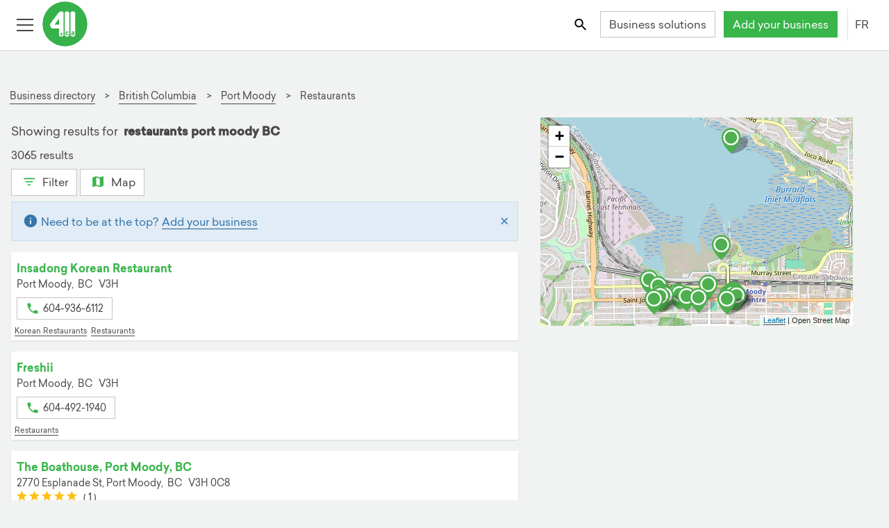

--- FILE ---
content_type: text/html; charset=utf-8
request_url: https://411.ca/business-directory/bc/port-moody/restaurants
body_size: 43183
content:
<!DOCTYPE html><html lang="fr"><head>
    <!-- Google Tag Manager -->
    <script>(function(w,d,s,l,i){w[l]=w[l]||[];w[l].push({'gtm.start':new Date().getTime(),event:'gtm.js'});var f=d.getElementsByTagName(s)[0],
            j=d.createElement(s),dl=l!='dataLayer'?'&l='+l:'';j.async=true;j.src='https://www.googletagmanager.com/gtm.js?id='+i+dl;f.parentNode.insertBefore(j,f);
                                })(window,document,'script','dataLayer','GTM-K8VKF6B');</script>
    <!-- End Google Tag Manager -->
	<meta http-equiv="X-UA-Compatible" content="IE=edge">
	<meta charset="UTF-8">
	<meta name="viewport" content="width=device-width, initial-scale=1">

	<!-- robots index follow first for angular service to change -->
	<meta name="robots" content="index,follow">
	<meta name="robots" content="noydir,noodp">
	<base href="/">

	<!-- API -->
	<link rel="preconnect" href="https://services.411.ca">
	<!-- user images from API -->
	<link rel="dns-prefetch" href="https://s3.amazonaws.com/">
	<link rel="dns-prefetch" href="//maps.googleapis.com">

	<title>restaurants port moody BC Local Businesses | 411.ca</title>
	<meta name="description" content="Check out our results for restaurants port moody BC. Discover, review and connect with local businesses in Canada.">

	<!-- social meta -->
	<meta property="og:title" content="restaurants port moody BC Local Businesses | 411.ca">
	<meta property="og:description" content="Check out our results for restaurants port moody BC. Discover, review and connect with local businesses in Canada.">
	<meta property="og:url" content="https://411.ca/business-directory/bc/port-moody/restaurants">
	<meta property="og:type" content="website">
	<meta property="og:image" content="https://411.ca/resources/img/favicons/mstile-150x150.png">
	<meta property="og:image:width" content="200">
	<meta property="og:image:height" content="200">
	<meta name="twitter:site" content="@411dotca">

	<!-- SEO meta -->
	
	
	

	<link rel="apple-touch-icon" sizes="57x57" href="/resources/img/favicons/apple-touch-icon-57x57.png">
	<link rel="apple-touch-icon" sizes="60x60" href="/resources/img/favicons/apple-touch-icon-60x60.png">
	<link rel="apple-touch-icon" sizes="72x72" href="/resources/img/favicons/apple-touch-icon-72x72.png">
	<link rel="apple-touch-icon" sizes="76x76" href="/resources/img/favicons/apple-touch-icon-76x76.png">
	<link rel="apple-touch-icon" sizes="114x114" href="/resources/img/favicons/apple-touch-icon-114x114.png">
	<link rel="apple-touch-icon" sizes="120x120" href="/resources/img/favicons/apple-touch-icon-120x120.png">
	<link rel="apple-touch-icon" sizes="144x144" href="/resources/img/favicons/apple-touch-icon-144x144.png">
	<link rel="apple-touch-icon" sizes="152x152" href="/resources/img/favicons/apple-touch-icon-152x152.png">
	<link rel="apple-touch-icon" sizes="180x180" href="/resources/img/favicons/apple-touch-icon-180x180.png">
	<link rel="apple-touch-icon-precomposed" href="/resources/img/favicons/apple-touch-icon-precomposed.png">
	<!-- portrait -->
	<link rel="apple-touch-startup-image" href="/resources/img/favicons/apple-app-splash-640x1136.jpg" media="(device-width: 320px) and (device-height: 568px) and (-webkit-device-pixel-ratio: 2) and (orientation: portrait)">
	<link rel="apple-touch-startup-image" href="/resources/img/favicons/apple-app-splash-750x1294.jpg" media="(device-width: 375px) and (device-height: 667px) and (-webkit-device-pixel-ratio: 2) and (orientation: portrait)">
	<link rel="apple-touch-startup-image" href="/resources/img/favicons/apple-app-splash-1125x2436.jpg" media="(device-width: 375px) and (device-height: 812px) and (-webkit-device-pixel-ratio: 3) and (orientation: portrait)">
	<link rel="apple-touch-startup-image" href="/resources/img/favicons/apple-app-splash-1242x2148.jpg" media="(device-width: 414px) and (device-height: 736px) and (-webkit-device-pixel-ratio: 3) and (orientation: portrait)">
	<link rel="apple-touch-startup-image" href="/resources/img/favicons/apple-app-splash-1536x2048.jpg" media="(min-device-width: 768px) and (max-device-width: 1024px) and (-webkit-min-device-pixel-ratio: 2) and (orientation: portrait)">
	<link rel="apple-touch-startup-image" href="/resources/img/favicons/apple-app-splash-1668x2224.jpg" media="(min-device-width: 834px) and (max-device-width: 834px) and (-webkit-min-device-pixel-ratio: 2) and (orientation: portrait)">
	<link rel="apple-touch-startup-image" href="/resources/img/favicons/apple-app-splash-2048x2732.jpg" media="(min-device-width: 1024px) and (max-device-width: 1024px) and (-webkit-min-device-pixel-ratio: 2) and (orientation: portrait)">
	<!-- landscape -->
	<link rel="apple-touch-startup-image" href="/resources/img/favicons/apple-app-splash-1136x640.jpg" media="(device-width: 320px) and (device-height: 568px) and (-webkit-device-pixel-ratio: 2) and (orientation: landscape)">
	<link rel="apple-touch-startup-image" href="/resources/img/favicons/apple-app-splash-1294x750.jpg" media="(device-width: 375px) and (device-height: 667px) and (-webkit-device-pixel-ratio: 2) and (orientation: landscape)">
	<link rel="apple-touch-startup-image" href="/resources/img/favicons/apple-app-splash-2436x1125.jpg" media="(device-width: 375px) and (device-height: 812px) and (-webkit-device-pixel-ratio: 3) and (orientation: landscape)">
	<link rel="apple-touch-startup-image" href="/resources/img/favicons/apple-app-splash-2148x1242.jpg" media="(device-width: 414px) and (device-height: 736px) and (-webkit-device-pixel-ratio: 3) and (orientation: landscape)">
	<link rel="apple-touch-startup-image" href="/resources/img/favicons/apple-app-splash-2048x1536.jpg" media="(min-device-width: 768px) and (max-device-width: 1024px) and (-webkit-min-device-pixel-ratio: 2) and (orientation: landscape)">
	<link rel="apple-touch-startup-image" href="/resources/img/favicons/apple-app-splash-2224x1668.jpg" media="(min-device-width: 834px) and (max-device-width: 834px) and (-webkit-min-device-pixel-ratio: 2) and (orientation: landscape)">
	<link rel="apple-touch-startup-image" href="/resources/img/favicons/apple-app-splash-2732x2048.jpg" media="(min-device-width: 1024px) and (max-device-width: 1024px) and (-webkit-min-device-pixel-ratio: 2) and (orientation: landscape)">
	<link rel="icon" type="image/png" href="/resources/img/favicons/favicon-32x32.png" sizes="32x32">
	<link rel="icon" type="image/png" href="/resources/img/favicons/android-chrome-192x192.png" sizes="192x192">
	<link rel="icon" type="image/png" href="/resources/img/favicons/favicon-96x96.png" sizes="96x96">
	<link rel="icon" type="image/png" href="/resources/img/favicons/favicon-16x16.png" sizes="16x16">
	<link rel="manifest" href="/manifest.json">
	<link rel="mask-icon" href="/resources/img/favicons/safari-pinned-tab.svg" color="#39B54A">
	<link rel="shortcut icon" href="/resources/img/favicons/favicon.ico">
	<link rel="icon" type="image/x-icon" href="favicon.ico">
	<meta name="apple-mobile-web-app-capable" content="yes">
	<meta name="msapplication-TileColor" content="#FFFFFF">
	<meta name="msapplication-TileImage" content="/resources/img/favicons/mstile-150x150.png">
	<meta name="msapplication-config" content="/resources/img/favicons/browserconfig.xml">
	<meta name="theme-color" content="#FFFFFF">
	<!--[if IE]><style>.animation-fade {opacity: 1 !important; height: auto !important; position: fixed !important; top: 0; left: 0; right: 0; z-index: 9999999; }</style><![endif]-->
	<noscript>
		<link rel="stylesheet" href="/resources/files/noscript.css">
	</noscript>
<style ng-transition="mimosa">@media (max-width: 767px) {
  .hide-footer {
    display: none; } }

@font-face {
  font-family: 'Sailec-Regular';
  src: url("/resources/font/Sailec-Regular.woff2") format("woff2");
  src: url("/resources/font/Sailec-Regular.woff2") format("woff2"), url("/resources/font/Sailec-Regular.eot?#iefix") format("embedded-opentype"), url("/resources/font/Sailec-Regular.woff") format("woff"), url("/resources/font/Sailec-Regular.ttf") format("truetype");
  font-weight: normal;
  font-style: normal;
  font-display: swap; }

@font-face {
  font-family: 'Sailec-Bold';
  src: url("/resources/font/Sailec-Bold.woff2") format("woff2");
  src: url("/resources/font/Sailec-Bold.woff2") format("woff2"), url("/resources/font/Sailec-Bold.eot?#iefix") format("embedded-opentype"), url("/resources/font/Sailec-Bold.woff") format("woff"), url("/resources/font/Sailec-Bold.ttf") format("truetype");
  font-weight: normal;
  font-style: normal;
  font-display: swap; }

@-moz-viewport {
  width: device-width; }

@-o-viewport {
  width: device-width; }

@-webkit-viewport {
  width: device-width; }

@viewport {
  width: device-width; }

html {
  height: 100%;
  font-size: 16px;
  font-family: sans-serif;
  box-sizing: border-box;
  -ms-text-size-adjust: 100%;
  -webkit-text-size-adjust: 100%;
  -webkit-tap-highlight-color: rgba(0, 0, 0, 0); }

@media (min-width: 118em) {
    html {
      font-size: 18px; } }

*, *::after, *::before {
  box-sizing: inherit; }

body {
  margin: 0;
  background-color: #f1f2f2;
  color: #484848;
  font-family: "Sailec-Regular", "Roboto", "Helvetica Neue", Helvetica, Arial, sans-serif;
  font-size: 1rem;
  line-height: 1.5; }

@media (min-width: 90em) {
    body {
      line-height: 1.75; } }

body.js:not(.modal-open), body.js:not(.lightbox-open) {
    margin-top: 50px; }

@media (min-width: 34em) {
      body.js:not(.modal-open), body.js:not(.lightbox-open) {
        margin-top: 72px; } }

article, aside, details, figcaption, figure, footer,
header, hgroup, main, menu, nav, section, summary {
  display: block; }

audio, canvas, progress, video {
  display: inline-block;
  vertical-align: baseline; }

audio:not([controls]) {
  display: none;
  height: 0; }

[hidden], template {
  display: none; }

[role='button'] {
  cursor: pointer; }

a {
  background-color: transparent;
  color: #484848;
  text-decoration: none;
  border-bottom: 1px solid transparent;
  cursor: pointer;
  transition: all 200ms ease; }

a:focus {
    outline: thin dotted;
    outline: 5px auto -webkit-focus-ring-color;
    outline-offset: 2px; }

a:hover, a:active {
    outline: 0; }

a:hover, a:focus {
    text-decoration: none;
    color: #39b54a; }

main a {
  border-color: #484848;
  border-bottom-color: #484848; }

main a:hover, main a:focus {
    color: #39b54a;
    border-bottom: 1px solid #39b54a; }

img {
  border: 0;
  vertical-align: middle; }

figure {
  margin: 0 0 .5rem; }

svg:not(:root) {
  overflow: hidden; }



svg use svg {
  fill: inherit; }

iframe {
  border: 0; }

pre {
  margin: 1em 0;
  background-color: #f1f2f2;
  border: 1px solid #c4c4c4;
  overflow: auto; }

code, kbd, pre, samp {
  font-family: Menlo, Monaco, Consolas, "Courier New", monospace;
  font-size: 1em; }

label {
  display: inline-block;
  margin-bottom: 1em;
  font-weight: bold; }

button, input, optgroup, select, textarea {
  margin: 0;
  color: inherit;
  font: inherit;
  line-height: inherit; }

button {
  border-color: transparent;
  overflow: visible; }

button, select {
  text-transform: none; }

button, html input[type='button'],
input[type='reset'],
input[type='submit'] {
  cursor: pointer;
  -webkit-appearance: button; }

button[disabled], html input[disabled] {
  cursor: default; }

button::-moz-focus-inner,
input::-moz-focus-inner {
  padding: 0;
  border: 0; }

input {
  line-height: normal; }

input[type='checkbox'],
input[type='radio'] {
  padding: 0;
  box-sizing: border-box; }

input[type='number']::-webkit-inner-spin-button,
input[type='number']::-webkit-outer-spin-button {
  height: auto; }

input[type='color'] {
  height: 2.2em; }

input[type='search'] {
  box-sizing: content-box;
  -webkit-appearance: none; }

input[type='search']::-webkit-search-cancel-button,
input[type='search']::-webkit-search-decoration {
  -webkit-appearance: none; }

fieldset {
  min-width: 0;
  margin: 0;
  padding: 0;
  border: 0; }

legend {
  display: block;
  padding: 0;
  border: 0; }

textarea {
  overflow: auto;
  resize: vertical; }

optgroup {
  display: inline-block;
  font-weight: bold; }

table {
  background-color: white;
  border-collapse: collapse;
  border-spacing: 0;
  margin-top: 0.5em;
  margin-bottom: 0.5em; }

caption {
  padding-top: 0.5em;
  padding-bottom: 0.5em;
  color: #9d9d9d;
  text-align: center;
  caption-side: top; }

td, th {
  padding: 0.5em 1em 0.5em 0;
  line-height: 1.5;
  text-align: left;
  vertical-align: middle; }

.h1, .h2, .h3, .h4, .h5, .h6,
h1, h2, h3, h4, h5, h6 {
  margin-top: 0.5em;
  margin-bottom: 0.5em;
  font-family: "Sailec-Bold", "Sailec-Regular", "Roboto", "Helvetica Neue", Helvetica, Arial, sans-serif;
  font-weight: normal;
  line-height: 1.25; }

.h1, h1 {
  font-size: 1.78571429rem; }

@media (min-width: 48em) {
    .h1, h1 {
      font-size: 2.5rem; } }

.h2, h2 {
  font-size: 1.42857143rem; }

@media (min-width: 48em) {
    .h2, h2 {
      font-size: 2rem; } }

.h3, h3, .text-xl {
  font-size: 1.25rem; }

@media (min-width: 48em) {
    .h3, h3, .text-xl {
      font-size: 1.75rem; } }

.h4, h4, .text-large {
  font-size: 1.07142857rem; }

@media (min-width: 48em) {
    .h4, h4, .text-large {
      font-size: 1.07142857rem; } }

.h5, h5 {
  font-size: 1.04166667rem; }

@media (min-width: 48em) {
    .h5, h5 {
      font-size: 1.25rem; } }

.h6, h6 {
  font-size: 1rem; }

.display-1 {
  font-size: 2.1875rem;
  font-family: "Sailec-Bold", "Sailec-Regular", "Roboto", "Helvetica Neue", Helvetica, Arial, sans-serif; }

@media (min-width: 48em) {
    .display-1 {
      font-size: 3.5rem; } }

.display-2 {
  font-size: 2.8125rem;
  font-family: "Sailec-Bold", "Sailec-Regular", "Roboto", "Helvetica Neue", Helvetica, Arial, sans-serif; }

@media (min-width: 48em) {
    .display-2 {
      font-size: 4.5rem; } }

.sponsor-label, .featured-label {
  color: #9d9d9d;
  font-size: 0.85rem; }

p {
  margin-top: 0;
  margin-bottom: 0.5em; }

@media (min-width: 90em) {
    p {
      margin-bottom: 1em; } }

ul li, ol li {
  margin-top: 0;
  margin-bottom: 0.33333333em; }

@media (min-width: 90em) {
    ul li, ol li {
      margin-bottom: 0.5em; } }

.text-right {
  text-align: right; }

.text-center {
  text-align: center; }

.text-capitalize {
  text-transform: capitalize; }

.text-uppercase {
  text-transform: uppercase; }

.text-white {
  color: white !important; }

.text-red {
  color: #d8232b !important; }

.text-green {
  color: #39b54a !important; }

.text-pink {
  color: #e72065 !important; }

.text-blue {
  color: #3b83c0; }

.text-purple {
  color: #506cb3; }

.text-orange {
  color: #f68c1e; }

.text-muted {
  color: #9d9d9d; }

.link-white {
  color: white !important;
  border-bottom-color: white !important; }

.link-green {
  color: #39b54a !important;
  border-bottom-color: #39b54a !important; }

.link-blue {
  color: #3b83c0 !important;
  border-bottom-color: #3b83c0 !important; }

.link-pink {
  color: #e72065 !important;
  border-bottom-color: #e72065 !important; }

.link-purple {
  color: #506cb3 !important;
  border-bottom-color: #506cb3 !important; }

.link-orange {
  color: #f68c1e !important;
  border-bottom-color: #f68c1e !important; }

.fill-red {
  fill: #d8232b; }

.fill-green {
  fill: #39b54a; }

.fill-white {
  fill: white; }

.fill-orange {
  fill: #f68c1e; }

.fill-yellow {
  fill: #fcc016; }

.fill-blue {
  fill: #3b83c0; }

.fill-gray {
  fill: #666; }

.fill-pink {
  fill: #e72065; }

.fill-purple {
  fill: #506cb3; }

.stroke-purple {
  stroke: #506cb3; }

.stroke-pink {
  stroke: #e72065; }

.stroke-green {
  stroke: #39b54a; }

.stroke-gray {
  stroke: #666; }

.stroke-white {
  stroke: white; }

.text-over-img {
  color: white;
  text-shadow: 2px 2px 5px rgba(0, 0, 0, 0.75); }

.bg-white {
  background-color: white; }

.bg-gray {
  background-color: #f1f2f2; }

.bg-green {
  background-color: #39b54a;
  color: white; }

.bg-blue {
  background-color: #3b83c0;
  color: white; }

.bg-pink {
  background-color: #e72065;
  color: white; }

.bg-purple {
  background-color: #506cb3;
  color: white; }

.bg-orange {
  background-color: #f68c1e;
  color: white; }

.bold, b, strong {
  font-family: "Sailec-Bold", "Sailec-Regular", "Roboto", "Helvetica Neue", Helvetica, Arial, sans-serif; }

.italic, dfn, em, i {
  font-style: italic; }

.address, address {
  display: block;
  font-style: normal;
  line-height: inherit; }

dl, ol, ul {
  margin-top: 0;
  margin-bottom: 0.5em; }

ol ol, ol ul, ul ol, ul ul {
  margin-bottom: 0; }

dt {
  font-weight: bold; }

dd {
  margin-left: 0; }

dd, dt {
  margin-bottom: 0.5em; }

blockquote {
  margin: 0 0 .75rem; }

.mark, mark {
  padding: 0 .2em;
  background: #fcc016;
  color: #1b1c1d; }

.small, small {
  font-size: 0.85rem;
  font-weight: normal; }

sub, sup {
  position: relative;
  font-size: 75%;
  line-height: 0;
  vertical-align: baseline; }

sup {
  top: -.5em; }

sub {
  bottom: -.25em; }

.divider, hr {
  margin-top: 0.5em;
  margin-bottom: 0.5em;
  border: 0;
  border-top: 1px solid #c4c4c4; }

hr {
  height: 0;
  box-sizing: content-box; }

.list-unstyled {
  padding-left: 0;
  list-style: none; }

.list-inline {
  margin-left: -0.3125em;
  padding-left: 0;
  list-style: none; }

.list-inline > li {
    display: inline-block;
    padding-right: 0.3125em;
    padding-left: 0.3125em; }

.hyphen {
  list-style: none; }

.hyphen li::before {
    content: '-';
    position: relative;
    left: -5px;
    margin-left: -10px; }

.alpha {
  list-style-type: lower-alpha; }

.pull-right {
  float: right !important; }

.pull-left {
  float: left !important; }

.m-r {
  margin-right: 1em; }

.m-t {
  margin-top: 1em; }

.m-b {
  margin-bottom: 1em; }

.form-group .disabled .form-control {
  background-color: #f1f2f2;
  color: #9d9d9d; }

.animated-input {
  position: relative;
  width: 100%; }

.animated-line {
  position: absolute;
  z-index: 2;
  bottom: 0;
  left: 45%;
  height: 2px;
  width: 10px;
  opacity: 0;
  background-color: #484848;
  transition: .25s ease all; }

ngb-timepicker .form-control {
  min-width: 65px !important; }

.form-control {
  position: relative;
  display: block;
  width: 100%;
  padding: 0.3125em 0.75em;
  background-color: white;
  background-image: none;
  color: #484848;
  font-size: 1rem;
  line-height: 1.5;
  border: 1px solid #c4c4c4;
  transition: border ease-in-out .45s;
  border-radius: 0;
  -webkit-appearance: none;
  -moz-appearance: none;
  -o-appearance: none;
  appearance: none; }

.form-control::-ms-expand {
    background-color: transparent;
    border: 0; }

.form-control::-ms-clear {
    display: none !important;
    width: 0;
    height: 0; }

.form-control::-moz-placeholder {
    color: #9d9d9d;
    opacity: 1; }

.form-control::placeholder {
    color: #9d9d9d;
    opacity: 1; }

.form-control:focus:not([readonly]) {
    border-bottom-width: 2px;
    border-bottom-color: #484848;
    outline: none; }

.form-control:focus:not([readonly]) ~ .animated-line {
      opacity: 1;
      width: 100%;
      left: 0; }

.form-control:disabled, .form-control[readonly],
  fieldset[disabled] .form-control {
    background-color: #f1f2f2;
    color: #9d9d9d;
    opacity: 1; }

.form-control[disabled], .form-control[readonly],
  fieldset[disabled] .form-control {
    cursor: not-allowed; }

.form-control.form-control-inline {
    display: inline-block;
    max-width: 100%;
    width: auto; }

select.form-control, input.form-control, label.before-input {
  height: 2.4em; }

.required label::after {
  display: inline;
  content: '*';
  padding-left: 0.3125em;
  color: #d8232b; }

.pre-input {
  display: flex;
  align-items: center; }

.pre-input > span {
    padding-right: 1em; }

@media screen and (-webkit-min-device-pixel-ratio: 0) {
  input[type='date'].form-control,
  input[type='datetime-local'].form-control,
  input[type='month'].form-control,
  input[type='time'].form-control {
    line-height: 2.5em; } }

.form-group {
  position: relative;
  margin-bottom: 1.5em; }

.form-group label {
    margin-bottom: 0.5em; }

.form-group .btn-input {
    position: absolute;
    top: 2.375em;
    right: 0;
    z-index: 5; }

.form-group .btn-input + .btn-input {
      right: 2.7em; }

.checkbox,
.radio {
  position: relative;
  margin-bottom: 0.75em; }

.checkbox label,
  .radio label {
    margin-bottom: 0;
    padding-left: 1.25rem;
    font-weight: normal;
    cursor: pointer; }

.checkbox label input:only-child,
    .radio label input:only-child {
      position: static; }

.checkbox.disabled label, fieldset[disabled] .checkbox label,
  .radio.disabled label, fieldset[disabled]
  .radio label {
    cursor: not-allowed; }

.checkbox-label {
  padding-left: 0.5em; }

.checkbox input[type='checkbox'],
.checkbox-inline input[type='checkbox'],
.radio input[type='radio'],
.radio-inline input[type='radio'] {
  position: absolute;
  margin-top: .25rem;
  margin-left: -1.25rem; }

.checkbox + .checkbox,
.radio + .radio {
  margin-top: -.25rem; }

.checkbox-inline,
.radio-inline {
  display: inline-block;
  position: relative;
  margin-bottom: 0;
  padding-left: 1.25rem;
  font-weight: normal;
  cursor: pointer;
  vertical-align: middle; }

.checkbox-inline.disabled, fieldset[disabled] .checkbox-inline,
  .radio-inline.disabled, fieldset[disabled]
  .radio-inline {
    cursor: not-allowed; }

.checkbox-inline + .checkbox-inline,
.radio-inline + .radio-inline {
  margin-top: 0;
  margin-left: .75rem; }

@media (max-width: 19.9375em) {
    .checkbox-inline + .checkbox-inline,
    .radio-inline + .radio-inline {
      margin-left: .25rem; } }

input[type='checkbox'].disabled, input[type='checkbox']:disabled,
fieldset[disabled] input[type='checkbox'],
input[type='radio'].disabled,
input[type='radio']:disabled,
fieldset[disabled]
input[type='radio'] {
  cursor: not-allowed; }

.has-error.radio label,
.has-error.checkbox label,
.has-error.checkbox-inline label,
.has-error.radio-inline label,
.has-error .checkbox,
.has-error .checkbox-inline,
.has-error .control-label,
.has-error .help-block,
.has-error .radio,
.has-error .radio-inline {
  color: #d8232b; }

.has-error .animated-line {
  background-color: #c21f27; }

.has-error .form-control {
  border-bottom-color: #d8232b; }

.has-error .form-control:focus {
    border-bottom-color: #c21f27; }

.c-input {
  display: inline-block;
  position: relative;
  z-index: 2;
  min-height: 2.2em;
  color: #484848;
  cursor: pointer; }

.c-input > input {
    position: absolute;
    z-index: 1;
    opacity: 0; }

.c-input > input:checked ~ .c-indicator {
      box-shadow: none;
      background-color: #39b54a;
      color: white; }

.c-input > input:focus ~ .c-indicator {
      box-shadow: 0 0 0 0.075rem white, 0 0 0 0.2rem #39b54a; }

.c-input > input:active ~ .c-indicator {
      background-color: #44c455;
      color: white; }

.c-input.disabled .c-indicator, .c-input:disabled .c-indicator, .c-input[disabled] .c-indicator,
  fieldset[disabled] .c-input .c-indicator {
    background-color: #f1f2f2;
    cursor: not-allowed; }

@keyframes rippleOn {
  0% {
    opacity: 0.5; }
  100% {
    opacity: 0;
    transform: scale(6, 6); } }

@keyframes rippleOff {
  0% {
    opacity: 0.5; }
  100% {
    opacity: 0;
    transform: scale(6, 6); } }

@keyframes rippleOffRadio {
  0% {
    opacity: 0.5; }
  100% {
    opacity: 0; } }

.c-indicator {
  height: 1rem;
  width: 1rem;
  display: inline-block;
  position: relative;
  top: 3px;
  margin-right: 8px;
  background-color: white;
  background-repeat: no-repeat;
  background-position: center center;
  background-size: 75% 75%;
  color: #484848;
  font-size: 65%;
  line-height: 1rem;
  text-align: center;
  border: 1px solid #c4c4c4;
  -webkit-user-select: none;
     -moz-user-select: none;
          user-select: none; }

.c-indicator::after, .c-indicator::before {
    position: absolute;
    content: '';
    background-color: rgba(57, 181, 74, 0.4);
    top: 0;
    left: 0;
    right: 0;
    bottom: 0;
    border-radius: 100%;
    z-index: 1;
    opacity: 0; }

.c-radio .c-indicator {
  border-radius: 50%; }

.c-radio input:checked ~ .c-indicator {
  background-image: url("[data-uri]"); }

.c-radio input:checked ~ .c-indicator::after, .c-radio input:checked ~ .c-indicator::before {
    animation: rippleOn 700ms forwards ease-out; }

.c-radio input:not(:checked) ~ .c-indicator::after, .c-radio input:not(:checked) ~ .c-indicator::before {
  animation: rippleOffRadio 700ms forwards ease-out; }

.c-checkbox input:checked ~ .c-indicator {
  background-image: url("[data-uri]"); }

.c-checkbox input:checked ~ .c-indicator::after, .c-checkbox input:checked ~ .c-indicator::before {
    animation: rippleOn 700ms forwards ease-out; }

.c-checkbox input:indeterminate ~ .c-indicator {
  box-shadow: none;
  background-color: #39b54a;
  background-image: url("[data-uri]"); }

.c-checkbox input:not(:checked) ~ .c-indicator::after, .c-checkbox input:not(:checked) ~ .c-indicator::before {
  animation: rippleOff 700ms forwards ease-out; }

.c-select {
  border-radius: 1px;
  display: inline-block;
  max-width: 100%;
  width: 100%;
  padding: 0.375rem 0.75rem \9  0.375rem 0.75rem;
  background: white url("[data-uri]") no-repeat right 0.75rem center;
  background-image: none \9;
  background-size: 8px 10px;
  color: #484848;
  border: 1px solid #c4c4c4;
  vertical-align: middle;
  -moz-appearance: none;
  -webkit-appearance: none; }

.c-select:focus {
    border-bottom-width: 2px;
    border-bottom-color: #484848;
    outline: none; }

.c-select::-ms-expand {
    opacity: 0; }

.c-select-sm {
  padding-top: 3px;
  padding-bottom: 3px;
  font-size: 12px; }

.c-select-sm:not([multiple]) {
    min-height: 26px;
    height: 26px; }

[id^="ngb-typeahead"].dropdown-menu {
  margin: 0;
  position: absolute;
  z-index: 110;
  max-height: 200px;
  width: 100%;
  background-color: white;
  border: 1px solid #c4c4c4;
  overflow-x: hidden;
  overflow-y: auto; }

[id^="ngb-typeahead"].dropdown-menu .ngb-highlight {
    color: #39b54a; }

[id^="ngb-typeahead"].dropdown-menu button {
    width: 100%;
    background-color: white;
    border: 1px solid transparent;
    text-align: left;
    padding: 0.3125em; }

[id^="ngb-typeahead"].dropdown-menu button:hover, [id^="ngb-typeahead"].dropdown-menu button:focus {
      background-color: #f1f2f2;
      border-bottom-color: #39b54a;
      color: #484848; }

[id^="ngb-typeahead"].dropdown-menu .active {
    background-color: #f1f2f2;
    border-bottom-color: #39b54a;
    color: #484848; }

.breadcrumb {
  margin: 2em 0 0.25em;
  padding: 1em 0 0.3125em 0;
  font-size: 0.85rem; }

.breadcrumb li a {
    display: inline-block;
    border-bottom-color: #484848; }

.breadcrumb li a:hover, .breadcrumb li a:focus {
      color: #39b54a;
      border-bottom: 1px solid #39b54a; }

.breadcrumb li + li::before {
    content: '>\00a0';
    padding-right: 0.5em;
    padding-left: 0.25em;
    color: #484848; }

.btn {
  display: inline-block;
  font-weight: normal;
  text-align: center;
  text-decoration: none;
  white-space: nowrap;
  vertical-align: middle;
  touch-action: manipulation;
  cursor: pointer;
  -webkit-user-select: none;
     -moz-user-select: none;
          user-select: none;
  min-height: 2.2em;
  min-width: 2.2em;
  border: 1px solid transparent;
  transition: all .2s ease-in-out;
  padding: .15rem .75rem;
  font-size: 1rem;
  line-height: 2; }

.btn:hover, .btn:focus {
    text-decoration: none; }

.btn.disabled, .btn:disabled, fieldset[disabled] .btn {
    cursor: not-allowed;
    opacity: .75; }

.btn:focus, .btn.active:focus, .btn:active:focus {
    outline: thin dotted;
    outline: 5px auto -webkit-focus-ring-color;
    outline-offset: 2px; }

.btn.active, .btn:active {
    background-image: none;
    outline: 0; }

.btn:not(.btn-icon) svg {
  vertical-align: top;
  padding-top: 5px;
  padding-right: 2px;
  padding-bottom: 2px; }

.btn-sm:not(.btn-icon) svg {
  padding-top: 2px;
  padding-bottom: 0; }

@media (min-width: 62em) {
    .btn-sm:not(.btn-icon) svg {
      padding-top: 0;
      padding-bottom: 2px;
      margin-top: 3px; } }

.btn-icon-only {
  width: 2.35rem;
  height: 2.4em;
  padding: 0.3125em; }

.btn-clear svg {
  fill: #9d9d9d; }

.btn-square-border {
  border-color: #c4c4c4;
  padding: 0.3125em;
  height: 2.5em;
  width: 2.5em; }

.btn-square-border svg {
    fill: #484848; }

.btn-square-border:hover, .btn-square-border:focus {
    border-color: #39b54a; }

a.btn.disabled,
fieldset[disabled] a.btn {
  pointer-events: none; }

.btn-ripple {
  position: relative;
  overflow: hidden;
  transform: translate3d(0, 0, 0); }

.btn-ripple::after {
    content: '';
    display: block;
    position: absolute;
    width: 100%;
    height: 100%;
    top: 0;
    left: 0;
    pointer-events: none;
    background-image: radial-gradient(circle, #000 10%, transparent 10.01%);
    background-repeat: no-repeat;
    background-position: 50%;
    transform: scale(10, 10);
    opacity: 0;
    transition: transform 0.5s, opacity 1s; }

.btn-ripple:active::after {
    transform: scale(0, 0);
    opacity: 0.2;
    transition: 0s; }

.btn-white, .btn-outline-primary {
  background-color: white;
  color: #484848;
  border-color: #c4c4c4; }

.btn-white svg, .btn-outline-primary svg {
    fill: #484848; }

.btn-white.active, .btn-white.focus, .btn-white:active, .btn-white:focus, .btn-outline-primary.active, .btn-outline-primary.focus, .btn-outline-primary:active, .btn-outline-primary:focus {
    color: #39b54a;
    background-color: white;
    border-color: #39b54a; }

.btn-white:hover, .btn-outline-primary:hover {
    color: #39b54a;
    background-color: white;
    border-color: #39b54a; }

.btn-white.disabled:hover, .btn-white:disabled:hover, fieldset[disabled] .btn-white:hover, .btn-outline-primary.disabled:hover, .btn-outline-primary:disabled:hover, fieldset[disabled] .btn-outline-primary:hover {
    background-color: white;
    border-color: #c4c4c4; }

.btn-white.disabled.focus, .btn-white.disabled:focus, .btn-white:disabled.focus, .btn-white:disabled:focus, fieldset[disabled] .btn-white.focus, fieldset[disabled] .btn-white:focus, .btn-outline-primary.disabled.focus, .btn-outline-primary.disabled:focus, .btn-outline-primary:disabled.focus, .btn-outline-primary:disabled:focus, fieldset[disabled] .btn-outline-primary.focus, fieldset[disabled] .btn-outline-primary:focus {
    background-color: white;
    border-color: #c4c4c4; }

.btn-white svg, .btn-outline-primary svg {
    fill: #39b54a; }

.btn-white.active-link, .btn-outline-primary.active-link {
    color: #39b54a;
    border-color: #39b54a; }



.btn-green {
  background-color: white;
  color: #39b54a;
  border-color: #39b54a; }

.btn-green svg {
    fill: #39b54a; }

.btn-green.active, .btn-green.focus, .btn-green:active, .btn-green:focus {
    color: white;
    background-color: #39b54a;
    border-color: #39b54a; }

.btn-green:hover {
    color: white;
    background-color: #39b54a;
    border-color: #39b54a; }

.btn-green.disabled:hover, .btn-green:disabled:hover, fieldset[disabled] .btn-green:hover {
    background-color: white;
    border-color: #39b54a; }

.btn-green.disabled.focus, .btn-green.disabled:focus, .btn-green:disabled.focus, .btn-green:disabled:focus, fieldset[disabled] .btn-green.focus, fieldset[disabled] .btn-green:focus {
    background-color: white;
    border-color: #39b54a; }

.btn-pink {
  background-color: white;
  color: #e72065;
  border-color: #e72065; }

.btn-pink svg {
    fill: #e72065; }

.btn-pink.active, .btn-pink.focus, .btn-pink:active, .btn-pink:focus {
    color: white;
    background-color: #e72065;
    border-color: #e72065; }

.btn-pink:hover {
    color: white;
    background-color: #e72065;
    border-color: #e72065; }

.btn-pink.disabled:hover, .btn-pink:disabled:hover, fieldset[disabled] .btn-pink:hover {
    background-color: white;
    border-color: #e72065; }

.btn-pink.disabled.focus, .btn-pink.disabled:focus, .btn-pink:disabled.focus, .btn-pink:disabled:focus, fieldset[disabled] .btn-pink.focus, fieldset[disabled] .btn-pink:focus {
    background-color: white;
    border-color: #e72065; }

.btn-blue {
  background-color: white;
  color: #3b83c0;
  border-color: #3b83c0; }

.btn-blue svg {
    fill: #3b83c0; }

.btn-blue.active, .btn-blue.focus, .btn-blue:active, .btn-blue:focus {
    color: white;
    background-color: #3b83c0;
    border-color: #3b83c0; }

.btn-blue:hover {
    color: white;
    background-color: #3b83c0;
    border-color: #3b83c0; }

.btn-blue.disabled:hover, .btn-blue:disabled:hover, fieldset[disabled] .btn-blue:hover {
    background-color: white;
    border-color: #3b83c0; }

.btn-blue.disabled.focus, .btn-blue.disabled:focus, .btn-blue:disabled.focus, .btn-blue:disabled:focus, fieldset[disabled] .btn-blue.focus, fieldset[disabled] .btn-blue:focus {
    background-color: white;
    border-color: #3b83c0; }

.btn-orange {
  background-color: white;
  color: #f68c1e;
  border-color: #f68c1e; }

.btn-orange svg {
    fill: #f68c1e; }

.btn-orange.active, .btn-orange.focus, .btn-orange:active, .btn-orange:focus {
    color: white;
    background-color: #f68c1e;
    border-color: #f68c1e; }

.btn-orange:hover {
    color: white;
    background-color: #f68c1e;
    border-color: #f68c1e; }

.btn-orange.disabled:hover, .btn-orange:disabled:hover, fieldset[disabled] .btn-orange:hover {
    background-color: white;
    border-color: #f68c1e; }

.btn-orange.disabled.focus, .btn-orange.disabled:focus, .btn-orange:disabled.focus, .btn-orange:disabled:focus, fieldset[disabled] .btn-orange.focus, fieldset[disabled] .btn-orange:focus {
    background-color: white;
    border-color: #f68c1e; }



.btn-full-pink {
  background-color: #e72065;
  color: white;
  border-color: #e72065; }

.btn-full-pink svg {
    fill: white; }

.btn-full-pink.active, .btn-full-pink.focus, .btn-full-pink:active, .btn-full-pink:focus {
    color: white;
    background-color: #f0739e;
    border-color: #f0739e; }

.btn-full-pink:hover {
    color: white;
    background-color: #f0739e;
    border-color: #f0739e; }

.btn-full-pink.disabled:hover, .btn-full-pink:disabled:hover, fieldset[disabled] .btn-full-pink:hover {
    background-color: #e72065;
    border-color: #e72065; }

.btn-full-pink.disabled.focus, .btn-full-pink.disabled:focus, .btn-full-pink:disabled.focus, .btn-full-pink:disabled:focus, fieldset[disabled] .btn-full-pink.focus, fieldset[disabled] .btn-full-pink:focus {
    background-color: #e72065;
    border-color: #e72065; }

.btn-full-green {
  background-color: #39b54a;
  color: white;
  border-color: #39b54a; }

.btn-full-green svg {
    fill: white; }

.btn-full-green.active, .btn-full-green.focus, .btn-full-green:active, .btn-full-green:focus {
    color: white;
    background-color: #76d483;
    border-color: #76d483; }

.btn-full-green:hover {
    color: white;
    background-color: #76d483;
    border-color: #76d483; }

.btn-full-green.disabled:hover, .btn-full-green:disabled:hover, fieldset[disabled] .btn-full-green:hover {
    background-color: #39b54a;
    border-color: #39b54a; }

.btn-full-green.disabled.focus, .btn-full-green.disabled:focus, .btn-full-green:disabled.focus, .btn-full-green:disabled:focus, fieldset[disabled] .btn-full-green.focus, fieldset[disabled] .btn-full-green:focus {
    background-color: #39b54a;
    border-color: #39b54a; }

.btn-full-blue {
  background-color: #3b83c0;
  color: white;
  border-color: #3b83c0; }

.btn-full-blue svg {
    fill: white; }

.btn-full-blue.active, .btn-full-blue.focus, .btn-full-blue:active, .btn-full-blue:focus {
    color: white;
    background-color: #7fafd8;
    border-color: #7fafd8; }

.btn-full-blue:hover {
    color: white;
    background-color: #7fafd8;
    border-color: #7fafd8; }

.btn-full-blue.disabled:hover, .btn-full-blue:disabled:hover, fieldset[disabled] .btn-full-blue:hover {
    background-color: #3b83c0;
    border-color: #3b83c0; }

.btn-full-blue.disabled.focus, .btn-full-blue.disabled:focus, .btn-full-blue:disabled.focus, .btn-full-blue:disabled:focus, fieldset[disabled] .btn-full-blue.focus, fieldset[disabled] .btn-full-blue:focus {
    background-color: #3b83c0;
    border-color: #3b83c0; }

.btn-full-purple {
  background-color: #506cb3;
  color: white;
  border-color: #506cb3; }

.btn-full-purple svg {
    fill: white; }

.btn-full-purple.active, .btn-full-purple.focus, .btn-full-purple:active, .btn-full-purple:focus {
    color: white;
    background-color: #90a2cf;
    border-color: #90a2cf; }

.btn-full-purple:hover {
    color: white;
    background-color: #90a2cf;
    border-color: #90a2cf; }

.btn-full-purple.disabled:hover, .btn-full-purple:disabled:hover, fieldset[disabled] .btn-full-purple:hover {
    background-color: #506cb3;
    border-color: #506cb3; }

.btn-full-purple.disabled.focus, .btn-full-purple.disabled:focus, .btn-full-purple:disabled.focus, .btn-full-purple:disabled:focus, fieldset[disabled] .btn-full-purple.focus, fieldset[disabled] .btn-full-purple:focus {
    background-color: #506cb3;
    border-color: #506cb3; }

.btn-full-orange {
  background-color: #f68c1e;
  color: white;
  border-color: #f68c1e; }

.btn-full-orange svg {
    fill: white; }

.btn-full-orange.active, .btn-full-orange.focus, .btn-full-orange:active, .btn-full-orange:focus {
    color: white;
    background-color: #fab976;
    border-color: #fab976; }

.btn-full-orange:hover {
    color: white;
    background-color: #fab976;
    border-color: #fab976; }

.btn-full-orange.disabled:hover, .btn-full-orange:disabled:hover, fieldset[disabled] .btn-full-orange:hover {
    background-color: #f68c1e;
    border-color: #f68c1e; }

.btn-full-orange.disabled.focus, .btn-full-orange.disabled:focus, .btn-full-orange:disabled.focus, .btn-full-orange:disabled:focus, fieldset[disabled] .btn-full-orange.focus, fieldset[disabled] .btn-full-orange:focus {
    background-color: #f68c1e;
    border-color: #f68c1e; }

.btn-link {
  color: #484848;
  font-weight: normal;
  cursor: pointer;
  touch-action: manipulation;
  -webkit-user-select: none;
     -moz-user-select: none;
          user-select: none; }

.btn-link:hover, .btn-link:focus {
    background-color: transparent;
    color: #39b54a;
    text-decoration: none; }

.btn-link, .btn-link.active, .btn-link:active, .btn-link:disabled,
  fieldset[disabled] .btn-link {
    background-color: transparent; }

.btn-link, .btn-link.active, .btn-link:active, .btn-link:focus, .btn-link:hover {
    border-color: transparent; }

.btn-link:disabled:hover, .btn-link:disabled:focus,
  fieldset[disabled] .btn-link:hover,
  fieldset[disabled] .btn-link:focus {
    color: #9d9d9d;
    text-decoration: none; }

.btn-lg {
  padding: .35rem 1.15rem;
  font-size: 1.25rem;
  line-height: 2.2; }

.btn-lg:not(.btn-icon) svg {
    vertical-align: middle;
    padding-top: 0;
    padding-right: 4px;
    padding-bottom: 4px; }

@media (min-width: 62em) {
    .btn-lg svg {
      height: 40px;
      width: 40px; } }

.btn-sm {
  padding: .1rem .75rem;
  font-size: 0.85rem; }

.btn-block {
  display: block;
  width: 100%; }

@media (max-width: 33.9375em) {
    .btn-block + .btn-block {
      margin-top: 0.3125em; } }

input[type='button'].btn-block,
input[type='reset'].btn-block,
input[type='submit'].btn-block {
  width: 100%; }

.card {
  position: relative;
  margin-bottom: 1em;
  background-color: white; }

.card-shadow {
  box-shadow: 0 1px 2px rgba(0, 0, 0, 0.1); }

.card-block, .card-body {
  padding: 1em 1.25em; }

.card-title {
  margin-top: 0;
  margin-bottom: 1em; }

.card-header {
  margin: 0 1em;
  padding: 1.5em 0.25em 1em;
  border-bottom: 1px solid #c4c4c4; }

.card-footer {
  margin: 0 1em;
  padding: 0.5em 0 0.75em; }

.card-footer.bordered {
    padding-top: 1em;
    border-top: 1px solid #c4c4c4; }

.card-img-bg {
  height: 100%;
  width: 100%;
  background-position: center center;
  background-size: cover; }

.card-img-overlay {
  position: absolute;
  top: 0;
  right: 0;
  bottom: 0;
  left: 0;
  padding: 1.25rem;
  background-color: rgba(0, 0, 0, 0.25);
  color: white;
  border: 0 !important; }

.card-img-overlay :hover, .card-img-overlay :focus {
    background-color: rgba(0, 0, 0, 0.45);
    color: #f2f2f2 !important;
    border: 0 !important; }

@media all and (-ms-high-contrast: none), (-ms-high-contrast: active) {
    .card-img-overlay .card-text, .card-img-overlay .card-title {
      max-width: 100%; } }

ngb-accordion .card {
  margin-bottom: 0.3125em; }

ngb-accordion .card-header {
  margin: 0;
  padding: .25em;
  border: 1px solid #c4c4c4;
  position: relative; }

ngb-accordion .card-header:not(:last-child) {
    border-bottom-color: transparent; }

ngb-accordion .card-header h5 {
    margin: 0;
    font-family: "Sailec-Regular", "Roboto", "Helvetica Neue", Helvetica, Arial, sans-serif;
    font-weight: normal; }

ngb-accordion .card-header h5 > .btn-link {
    overflow-wrap: break-word;
    word-wrap: break-word;
    word-break: break-all;
    word-break: break-word;
    display: block;
    width: 100%;
    text-align: left;
    white-space: normal;
    transition: background 50ms ease;
    background-position: 98% 50%;
    background-repeat: no-repeat;
    background-size: 36px;
    background-image: url('data:image/svg+xml; utf8, <svg xmlns="http://www.w3.org/2000/svg" width="48" height="48" viewBox="0 0 48 48" fill="rgb(72,72,72)"><path d="M14.83 16.42L24 25.59l9.17-9.17L36 19.25l-12 12-12-12z"/></svg>'); }

ngb-accordion .card-header h5 > .btn-link[aria-expanded=true] {
    color: #39b54a;
    background-image: url('data:image/svg+xml; utf8, <svg xmlns="http://www.w3.org/2000/svg" width="48" height="48" viewBox="0 0 48 48" fill="rgb(57,181,74)"><path d="M14.83 30.83L24 21.66l9.17 9.17L36 28 24 16 12 28z"/></svg>'); }

ngb-accordion .show .card-body {
  border-top: 1px solid #c4c4c4; }

ngb-accordion .card-body {
  border-left: 1px solid #c4c4c4;
  border-right: 1px solid #c4c4c4; }

ngb-accordion .card-body:last-child {
    border-bottom: 1px solid #c4c4c4; }

.dropwdown-wrap {
  display: inline-block; }

.dropdown {
  position: relative;
  display: inline-block; }

.dropdown-toggle::after {
  display: inline-block;
  content: '';
  height: 0;
  width: 0;
  margin-left: 0.255em;
  vertical-align: 0.255em;
  border-top: 0.3em solid;
  border-right: 0.3em solid transparent;
  border-left: 0.3em solid transparent; }

.dropdown-toggle:focus {
  outline: 0; }

.dropdown-divider {
  height: 1px;
  margin: 0.3125em 0;
  overflow: hidden;
  background-color: #f1f2f2; }

.dropdown-menu {
  box-shadow: 0 1px 2px rgba(0, 0, 0, 0.1);
  display: none;
  position: absolute;
  top: 100%;
  left: 0;
  z-index: 1000;
  float: left;
  min-width: 160px;
  margin: 2px 0 0;
  padding: 5px 0;
  background-clip: padding-box;
  background-color: white;
  font-size: 1rem;
  list-style: none;
  text-align: left;
  border: 1px solid #c4c4c4; }

.dropdown-item {
  display: block;
  clear: both;
  width: 100%;
  padding: 3px 20px;
  background: none;
  color: #484848;
  font-weight: normal;
  line-height: 1.5;
  text-align: inherit;
  text-decoration: none;
  white-space: nowrap;
  border: 0; }

.dropdown-item:hover, .dropdown-item:focus {
    background-color: #f1f2f2;
    color: #39b54a;
    text-decoration: none; }

.dropdown-item.active:hover, .dropdown-item.active:focus {
    background-color: #39b54a;
    color: white;
    text-decoration: none;
    outline: 0; }

.dropdown-item.disabled:hover, .dropdown-item.disabled:focus {
    color: #9d9d9d;
    background-color: transparent;
    background-image: none;
    text-decoration: none;
    cursor: not-allowed; }

.show > a {
  outline: 0; }

.dropdown-menu.show {
  display: block; }

.label {
  display: inline-block;
  padding: .4em .6em;
  color: white;
  font-size: inherit;
  line-height: 1;
  text-align: center;
  white-space: nowrap;
  vertical-align: baseline; }

.label:empty {
    display: none; }

.label .label-content {
    display: flex;
    align-items: center; }

.label .label-icon {
    background-color: transparent;
    padding: 0;
    margin-right: 0.3125em; }

a.label {
  border-bottom: 0; }

a.label:hover, a.label:focus {
    color: white;
    text-decoration: none;
    border-bottom: 0;
    cursor: pointer; }

.label-white {
  background-color: white;
  border: 1px solid #f7f7f7;
  color: #484848; }

.label-white svg {
    fill: #555555; }

.label-white svg:hover, .label-white svg:focus {
      fill: #3b3b3b; }

.label-light-grey {
  background-color: #f1f2f2;
  border: 1px solid #e9ebeb;
  color: #484848; }

.label-light-grey svg {
    fill: #555555; }

.label-light-grey svg:hover, .label-light-grey svg:focus {
      fill: #3b3b3b; }

.alert {
  border-radius: .05rem;
  margin-bottom: 1em;
  padding: 1em;
  border: 1px solid transparent;
  line-height: 1.35; }

.alert > p {
    margin-bottom: 0; }

.alert > p:not(:only-of-type) {
    margin-bottom: 0.3125em; }

.alert-dismissible {
  position: relative;
  padding-right: 2.5em; }

.alert-dismissible .close {
    position: absolute;
    top: 0;
    right: 0;
    color: inherit;
    opacity: .8;
    font-size: 1.5rem;
    height: 100%;
    padding-left: 0.5em;
    padding-right: 0.5em;
    background: transparent;
    border: 0;
    -webkit-appearance: none;
    cursor: pointer; }

.alert-success {
  background-color: #cbefd0;
  color: #277b32;
  border-color: #b8e9bf; }

.alert-success hr {
    border-top-color: #44c455; }

.alert-success .close:hover, .alert-success .close:focus {
    color: #6ad078; }

.alert-success .svg-icon {
    fill: #277b32;
    height: 22px;
    width: 22px;
    vertical-align: text-bottom; }

.alert-success .alert-link {
    margin-left: 0.078125em;
    margin-right: 0.15625em;
    color: inherit;
    border-bottom-color: #277b32; }

.alert-success .alert-link:hover, .alert-success .alert-link:focus {
      color: #4bc65c;
      border-bottom-color: #6ad078; }

.alert-warning {
  background-color: #fef0e2;
  color: #c06508;
  border-color: #fde4ca; }

.alert-warning hr {
    border-top-color: #f79937; }

.alert-warning .close:hover, .alert-warning .close:focus {
    color: #f9b268; }

.alert-warning .svg-icon {
    fill: #c06508;
    height: 22px;
    width: 22px;
    vertical-align: text-bottom; }

.alert-warning .alert-link {
    margin-left: 0.078125em;
    margin-right: 0.15625em;
    color: inherit;
    border-bottom-color: #c06508; }

.alert-warning .alert-link:hover, .alert-warning .alert-link:focus {
      color: #f79e40;
      border-bottom-color: #f9b268; }

.alert-info {
  background-color: #e1ecf6;
  color: #3576ac;
  border-color: #c9ddee; }

.alert-info hr {
    border-top-color: #9ac0e0; }

.alert-info .close:hover, .alert-info .close:focus {
    color: #5494cb; }

.alert-info .svg-icon {
    fill: #3576ac;
    height: 22px;
    width: 22px;
    vertical-align: text-bottom; }

.alert-info .alert-link {
    margin-left: 0.078125em;
    margin-right: 0.15625em;
    color: inherit;
    border-bottom-color: #295b85; }

.alert-info .alert-link:hover, .alert-info .alert-link:focus {
      color: #5494cb;
      border-bottom-color: #73a8d4; }

.alert-danger {
  background-color: #f9ddde;
  color: #c21f27;
  border-color: #f5c3c5; }

.alert-danger hr {
    border-top-color: #ed8e92; }

.alert-danger .close:hover, .alert-danger .close:focus {
    color: #e03f46; }

.alert-danger .svg-icon {
    fill: #c21f27;
    height: 22px;
    width: 22px;
    vertical-align: text-bottom; }

.alert-danger .alert-link {
    margin-left: 0.078125em;
    margin-right: 0.15625em;
    color: inherit;
    border-bottom-color: #96181e; }

.alert-danger .alert-link:hover, .alert-danger .alert-link:focus {
      color: #e03f46;
      border-bottom-color: #e66268; }

.js header {
  position: fixed;
  top: 0;
  right: 0;
  left: 0;
  z-index: 1030; }

@media (min-width: 34em) {
  .js .min {
    height: 50px; }
    .js .min .ov::after {
      top: 2px;
      height: 30px; } }

header {
  box-shadow: 0 1px 2px rgba(0, 0, 0, 0.1);
  padding: 0.15625em 0;
  background-color: white;
  transition: height 300ms ease;
  height: 50px; }

@media (min-width: 34em) {
    header {
      height: 72px; }
      @supports (display: grid) {
        header:not(.min) .container {
          grid-template-columns: 105px auto;
          grid-template-rows: 65px; } }
      header:not(.min) .header-left {
        max-height: 100%; } }

@supports (display: grid) {
    header .container {
      display: grid;
      grid-template-columns: 80px auto;
      grid-template-rows: 45px;
      grid-column-gap: 0.3125em;
      align-items: center; } }

header .header-left.logo-only {
    justify-self: start;
    justify-self: flex-start;
    align-items: center; }

@supports (display: grid) {
    header .header-left:not(.logo-only) {
      display: grid;
      grid-template-columns: 40px 40px;
      grid-column-gap: 0.3125em;
      justify-items: center;
      align-items: center; }
      @media (min-width: 34em) {
        header .header-left:not(.logo-only) {
          grid-template-columns: 40px 65px; } } }

@supports not (display: grid) {
  header {
    display: flex;
    align-items: center; }
    header .container {
      display: flex;
      flex-direction: row;
      flex-wrap: nowrap;
      align-items: center;
      justify-content: space-between; }
    header .header-buttons {
      flex-grow: 1; }
    header .header-left {
      flex: 0 0 15%;
      display: flex;
      align-items: center; }
      @media (max-width: 33.9375em) {
        header .header-left {
          flex: 0 0 30%; } }
    header .header-left:not(.logo-only) .hamburger {
      flex: 0 0 2.2em; }
    header .header-left:not(.logo-only) .header-logo {
      flex: 0 0 75px;
      justify-content: center; } }

@media all and (-ms-high-contrast: none), (-ms-high-contrast: active) {
  header {
    display: flex;
    align-items: center; }
    header .container {
      display: flex;
      flex-direction: row;
      flex-wrap: nowrap;
      align-items: center;
      justify-content: space-between;
      height: 100%; }
    header .header-buttons {
      flex-grow: 1; }
    header .header-left {
      flex: 0 0 15%;
      display: flex;
      align-items: center; } }

@media all and (-ms-high-contrast: none) and (max-width: 33.9375em), (-ms-high-contrast: active) and (max-width: 33.9375em) {
      header .header-left {
        flex: 0 0 30%; } }

@media all and (-ms-high-contrast: none), (-ms-high-contrast: active) {
      header .header-left .hamburger {
        flex: 0 0 2.2em; }
      header .header-left .header-logo {
        flex: 0 0 75px;
        justify-content: center; } }

.header-logo {
  min-height: 40px;
  height: 100%;
  max-height: 65px;
  display: flex;
  align-items: center; }

.logo-link {
  display: inline-block;
  width: 40px; }

@media all and (-ms-high-contrast: none), (-ms-high-contrast: active) {
    .logo-link {
      height: 40px; } }

@media (min-width: 34em) {
    .logo-link {
      width: 65px; } }

@media all and (min-width: 34em) and (-ms-high-contrast: none), (min-width: 34em) and (-ms-high-contrast: active) {
    .logo-link {
      width: 60px;
      height: 60px;
      margin-top: 5px; } }

.logo-svg {
  will-change: transform;
  width: 100%; }

@-moz-document url-prefix() {
  .logo-svg {
    width: 100%; } }

@supports (display: grid) {
  .header-buttons {
    justify-self: end; } }

@media (max-width: 47.9375em) {
  .header-buttons .cta {
    display: none; } }

.btn-search-toggle {
  padding: 0;
  margin-right: 0.3125em; }

.btn-search-toggle.open svg {
    fill: #39b54a; }

.ov {
  position: relative;
  margin-right: 0.5em;
  margin-left: 0.5em; }

.ov::after {
    position: absolute;
    top: -4px;
    right: -16px;
    content: '';
    display: block;
    height: 46px;
    border-right: 1px solid #dee1e1; }

.js #main-nav {
  position: fixed;
  top: 50px;
  left: 2%;
  z-index: 1050;
  width: 300px;
  height: auto;
  opacity: 0;
  transform: scale(0);
  transform-origin: left top; }

@media (min-width: 34em) {
    .js #main-nav {
      top: 72px; } }

@media (min-width: 90em) {
    .js #main-nav {
      left: 10%; } }

@media (min-width: 118em) {
    .js #main-nav {
      left: 15%; } }

@media (min-width: 3000px) {
    .js #main-nav {
      left: 20%; } }

@media (max-width: 33.9375em) {
    .js #main-nav {
      height: 92%;
      height: calc(100% - 45px);
      width: 100%;
      left: 0;
      right: 0;
      padding-bottom: 1em;
      overflow-y: auto;
      overflow-x: hidden; } }

.js #main-nav.open {
    opacity: 1;
    transform: scale(1); }

@media (min-width: 34em) {
  .js .min #main-nav {
    top: 50px; } }

#main-nav {
  padding: 0.3125em 1em;
  background-color: white;
  color: #484848;
  border: 1px solid #c4c4c4; }

#main-nav li {
    margin-bottom: 1em; }

#main-nav .current-location {
    display: flex;
    align-items: center;
    padding-top: 0.25em;
    border-bottom: 1px solid #c4c4c4;
    padding-bottom: 1em; }

#main-nav .solutions-wrapper {
    border-bottom: 1px solid #c4c4c4;
    padding-bottom: 0.5em; }

.main-nav-accordion .card-header {
  padding: 0 0 0.3125em 0;
  border: none !important; }

.main-nav-accordion .card-header h5 > .btn-link {
    padding: 0 0 0.3125em 0; }

.main-nav-accordion .card-body {
  padding: 0 0 0 0.3125em;
  border: none !important; }

.hamburger {
  position: relative;
  padding: 0;
  transition: .5s ease-in-out;
  transform: rotate(0deg); }

.hamburger span {
    display: block;
    position: absolute;
    left: 5px;
    width: 24px;
    height: 2px;
    background: #484848;
    opacity: 1;
    transition: .15s ease-in-out;
    transform: rotate(0deg); }

.hamburger span:nth-child(1) {
      top: 9px; }

.hamburger span:nth-child(2), .hamburger span:nth-child(3) {
      top: 17px; }

.hamburger span:nth-child(4) {
      top: 25px; }

.hamburger.open span:nth-child(1), .hamburger.open span:nth-child(4) {
    top: 17px;
    left: 50%;
    width: 0%; }

.hamburger.open span:nth-child(2) {
    transform: rotate(45deg); }

.hamburger.open span:nth-child(3) {
    transform: rotate(-45deg); }

.hamburger.open span:nth-child(4) {
    top: 17px;
    left: 50%;
    width: 0%; }



@keyframes fadeIn {
  50% {
    opacity: 0;
    height: 0; }
  100% {
    opacity: 1;
    height: initial; } }

.animation-fade {
  opacity: 0;
  height: 0;
  
  -webkit-animation: fadeIn .5s ease-in 5s normal forwards;
  -webkit-animation-iteration-count: 1;
  -moz-animation: fadeIn .5s ease-in 5s normal forwards;
  -moz-animation-iteration-count: 1;
  -o-animation: fadeIn .5s ease-in 5s normal forwards;
  -o-animation-iteration-count: 1;
  animation: fadeIn .5s ease-in 5s 1 normal forwards running;
  backface-visibility: hidden; }

.animation-fade[data-agent*='MSIE 10.0'] {
    opacity: 1;
    height: auto; }

@media (min-width: 62em) {
    .animation-fade.homepage {
      position: absolute;
      left: 0;
      right: 0; } }

.header-outdated-alert .alert p {
  font-size: .85rem; }

@media (max-width: 33.9375em) {
  .header-outdated-alert .svg-icon {
    display: none; }
  .header-outdated-alert strong {
    display: block; }
  .header-outdated-alert span:first-of-type {
    margin-bottom: 0.3125em; } }

footer {
  position: relative;
  z-index: 3;
  width: 100%;
  background-color: white;
  color: #484848;
  padding: 1em;
  border-top: 1px solid rgba(196, 196, 196, 0.5);
  font-size: .90rem; }

@media (max-width: 33.9375em) {
    footer {
      text-align: center; } }

footer li a {
    border-bottom-color: #484848;
    border-bottom: transparent; }

footer li a:hover, footer li a:focus {
      color: #39b54a;
      border-bottom: 1px solid #39b54a; }

footer .partner-logos {
    margin-bottom: 0.3125em; }

footer .partner-logos svg {
      margin: auto; }

@media (max-width: 47.9375em) {
    footer .footer-corporate li, footer .footer-top li {
      margin-bottom: 1em; } }

@media (max-width: 33.9375em) {
    @supports (display: grid) {
      footer .footer-connect ul {
        display: grid;
        grid-template-columns: repeat(3, 3em);
        grid-gap: 0.5em;
        width: 11em;
        margin: 0 auto; } } }

.footer-bottom {
  margin-top: 1em;
  padding-top: 0.5em; }

.footer-bottom.divider {
    border-top: 1px solid rgba(196, 196, 196, 0.5); }

@media (max-width: 61.9375em) {
  .footer-bottom, .footer-top {
    text-align: center; }
  .footer-connect {
    margin-top: 1em;
    margin-bottom: 1em; }
  .partner-logos {
    justify-content: center; } }

@media (min-width: 62em) {
  .footer-connect .btn-square-border {
    height: 2em;
    width: 2em; } }

@media (min-width: 62em) {
  .EN .footer-top ul {
    display: flex;
    justify-content: space-between; } }

@media (max-width: 33.9375em) {
  .EN .footer-corporate ul {
    -moz-column-count: 4;
         column-count: 4; } }

@media (min-width: 75em) {
  .FR .footer-top ul {
    display: flex;
    justify-content: space-between; } }

@media (min-width: 20em) and (max-width: 33.9375em) {
  .FR .footer-corporate ul {
    -moz-column-count: 4;
         column-count: 4; } }

@media (min-width: 34em) {
  .footer-corporate ul {
    margin-left: -0.3125em; }
  .footer-corporate li {
    display: inline-block;
    padding-left: 0.3125em;
    padding-right: 0.3125em; } }

@media (min-width: 34em) {
  @supports (display: grid) {
    .partner-logos {
      display: grid;
      grid-template-columns: repeat(2, 1fr);
      grid-column-gap: 1em;
      align-items: center;
      justify-items: start;
      grid-template-columns: repeat(2, minmax(auto, max-content)); }
      .partner-logos a {
        justify-self: start; } } }

@media (min-width: 62em) {
  @supports (display: grid) {
    .footer-bottom {
      display: grid;
      grid-template-columns: 6fr 4fr;
      grid-template-rows: auto;
      grid-column-gap: 0.3125em;
      grid-row-gap: 2.2em; } } }

@supports not (display: grid) {
  .partner-logos {
    display: flex;
    flex-direction: row;
    flex-wrap: nowrap;
    align-items: center;
    justify-content: center; }
  @media (min-width: 62em) {
    .partner-logos {
      justify-content: flex-start; }
    .footer-bottom {
      display: flex;
      flex-direction: row;
      flex-wrap: nowrap; }
      .footer-bottom .footer-link-column {
        flex: 0 0 60%; }
      .footer-bottom .footer-legal {
        flex: 0 0 40%; } } }

@media all and (-ms-high-contrast: none), (-ms-high-contrast: active) {
  .partner-logos {
    display: flex;
    flex-direction: row;
    flex-wrap: nowrap;
    align-items: center;
    justify-content: center; } }

@media all and (-ms-high-contrast: none) and (min-width: 62em), (-ms-high-contrast: active) and (min-width: 62em) {
  .partner-logos {
    justify-content: flex-start; }
  .footer-bottom {
    display: flex;
    flex-direction: row;
    flex-wrap: nowrap; }
    .footer-bottom .footer-link-column {
      flex: 0 0 60%; }
    .footer-bottom .footer-legal {
      flex: 0 0 40%; } }

.search-form {
  position: relative;
  z-index: 5;
  background-color: white;
  margin: 0 auto; }

@media (min-width: 48em) {
    .search-form .container {
      padding-left: 3.5em; } }

.search-form .search-radios {
    background-color: #f1f2f2;
    border-bottom: 1px solid #dee1e1;
    border-top: 1px solid #dee1e1; }

@media (max-width: 47.9375em) {
    .search-form .search-radios .btn-group {
      padding-right: 0;
      padding-left: 0; } }

@supports (display: grid) {
    .search-form .search-radios .btn-group {
      display: grid;
      grid-template-columns: repeat(3, minmax(min-content, 150px)); } }

@supports not (display: grid) {
    .search-form .search-radios .btn-group {
      display: flex;
      flex-direction: row;
      flex-wrap: nowrap; } }

@media all and (-ms-high-contrast: none), (-ms-high-contrast: active) {
    .search-form .search-radios .btn-group {
      display: flex;
      flex-direction: row;
      flex-wrap: nowrap; } }

.search-form .radio-inline {
    padding: 0;
    position: relative;
    z-index: 2; }

@supports not (display: grid) {
      .search-form .radio-inline {
        flex: 0 0 150px; }
        @media (max-width: 47.9375em) {
          .search-form .radio-inline {
            flex: 0 0 100px; } } }

@media all and (-ms-high-contrast: none), (-ms-high-contrast: active) {
      .search-form .radio-inline {
        flex: 0 0 150px; } }

@media all and (-ms-high-contrast: none) and (max-width: 47.9375em), (-ms-high-contrast: active) and (max-width: 47.9375em) {
    .search-form .radio-inline {
      flex: 0 0 100px; } }

.search-form .radio-inline.line {
      position: relative; }

.search-form .radio-inline.line::after {
      content: '';
      position: absolute;
      top: 5px;
      right: 0;
      display: block;
      height: 75%;
      border-right: 1px solid #dee1e1; }

.search-form .radio-inline .btn {
      height: 2.2em;
      width: 100%;
      margin: 0 2px;
      padding: 0 0.46875em;
      transition: border 200ms ease;
      color: #8b8b8b; }

.search-form .radio-inline .btn:not(.btn-active) {
        text-decoration: underline; }

.search-form .radio-inline .btn.btn-active {
        color: #39b54a;
        font-weight: bold;
        background-color: white; }

.search-form .radio-inline input {
      position: absolute;
      top: -9999px;
      opacity: 0;
      clip: rect(0, 0, 0, 0); }

.search-form .input-group {
    position: relative; }

.search-form .input-group .btn {
      height: 2.5em;
      width: 2.5em; }

.search-form .search-input {
    font-size: 1.5em;
    border: none;
    height: 2.5em;
    padding-right: 3em;
    padding-left: 0; }

@media (min-width: 34em) {
      .search-form .search-input {
        padding-right: 4em; } }

.search-form .btn-search, .search-form .btn-clear {
    position: absolute;
    top: 20%; }

.search-form .btn-search {
    right: 2%;
    border-radius: 100%; }

.search-form .btn-search svg {
      padding: 1px 3px 4px 0; }

@media (min-width: 90em) {
        .search-form .btn-search svg {
          padding: 3px 2px 3px 0; } }

.search-form .btn-clear {
    right: 3rem; }

@media (min-width: 48em) {
      .search-form .btn-clear {
        right: 4rem; } }

.search-form .btn-clear svg {
      padding-top: 0; }

.home-page .search-form {
  box-shadow: 0 1px 4px rgba(0, 0, 0, 0.2); }

.home-page .input-group {
  border: 1px solid #dee1e1;
  border-bottom: none; }

.home-page .search-radios {
  border-left: 1px solid #dee1e1;
  border-right: 1px solid #dee1e1; }

.container {
  max-width: 1280px;
  width: 100%;
  margin: 0 auto;
  padding: 0 1em; }

@media (min-width: 137.5em) {
    .container {
      max-width: 1800px; } }

.modal-open {
  overflow: hidden;
  position: fixed;
  width: 100%;
  height: 100%; }

.lightbox-open {
  width: 100%;
  height: 100%; }

.sr-only {
  position: absolute;
  width: 1px;
  height: 1px;
  padding: 0;
  margin: -1px;
  overflow: hidden;
  clip: rect(0, 0, 0, 0);
  border: 0; }

.img-responsive {
  display: block;
  max-width: 100%;
  height: auto; }

@media all and (-ms-high-contrast: none), (-ms-high-contrast: active) {
    .img-responsive {
      height: initial; } }

.search-bar-form {
  max-width: 700px;
  width: 100%; }

@media (max-width: 33.9375em) {
    .search-bar-form {
      padding: 0.3125em; } }

.search-bar-form .input-group {
    position: relative; }

.search-bar-form .input-text {
    padding-right: 7em;
    padding-left: 0.3125em; }

.pagination-nav {
  margin-bottom: 2em; }

.pagination-text p {
  margin-bottom: 0.3125em;
  font-size: 0.85rem; }

.pager {
  margin: 0;
  padding: 0;
  list-style: none; }

.pager li {
    display: inline-block;
    margin-bottom: 0; }

.pager li:first-child {
      margin-right: 0.5em; }

.no-js main {
  margin-top: 2.2em;
  margin-bottom: 2.2em; }

@media (min-width: 62em) {
  .sticky-footer-wrapper {
    display: flex;
    flex-direction: column;
    min-height: 93vh; }
    .sticky-footer-wrapper .sticky-footer {
      flex: 1; } }
</style><style ng-transition="mimosa">.loader-wrap[_ngcontent-sc1] {
  position: fixed;
  z-index: 99999999999;
  top: 0;
  right: 0;
  bottom: 0;
  left: 0;
  background-color: rgba(0, 0, 0, 0.75);
  color: white;
  text-align: center;
  padding-top: 20%; }

.loader[_ngcontent-sc1] {
  margin: 20px auto;
  height: 80px;
  width: 80px;
  animation: rotate 1s infinite linear;
  border: 8px solid white;
  border-right-color: transparent;
  border-radius: 50%; }

@keyframes rotate {
  0% {
    transform: rotate(0deg); }
  100% {
    transform: rotate(360deg); } }</style><style ng-transition="mimosa">ngb-alert{display:block}</style><style ng-transition="mimosa">.results {
  padding-top: 1em; }
  @media (min-width: 62em) {
    .results {
      min-height: 450px; } }
  .results .search-form {
    margin-bottom: 2em; }
  .results .rating-stars {
    display: inline-block; }
  .results .rating-stars svg {
      height: 15px;
      width: 15px; }
  .no-results-group h1 {
  margin-bottom: 1em; }
  .no-results-group {
  margin-top: 2em; }
  .no-results-group div {
    margin-bottom: 4em; }
  .search-result-message h1 {
  font-family: "Sailec-Regular", "Roboto", "Helvetica Neue", Helvetica, Arial, sans-serif;
  line-height: 1.5; }
  .search-result-message strong {
  font-family: "Sailec-Bold", "Sailec-Regular", "Roboto", "Helvetica Neue", Helvetica, Arial, sans-serif; }
  .internal-info {
  color: #e72065;
  font-family: "Sailec-Bold", "Sailec-Regular", "Roboto", "Helvetica Neue", Helvetica, Arial, sans-serif; }
  .results-map-wrap {
  height: 300px;
  width: 365px;
  position: relative;
  top: auto;
  transition: all 0.4s; }
  @media (min-width: 62em) {
    .results-map-wrap {
      width: 450px; } }
  @media (min-width: 90em) {
    .results-map-wrap {
      width: 500px; } }
  @media (min-width: 48em) {
    .results-map-wrap.stop {
      position: fixed;
      top: 60px;
      transition: all 0.4s; }
      @supports (position: sticky) {
        .results-map-wrap.stop {
          position: sticky; } } }
  .map .results-map-wrap {
  height: 450px;
  width: 400px; }
  @media (min-width: 62em) {
    .map .results-map-wrap {
      width: 650px; } }
  @media (min-width: 75em) {
    .map .results-map-wrap {
      width: 750px;
      height: 600px; } }
  @media (min-width: 90em) {
    .map .results-map-wrap {
      width: 850px;
      height: 650px; } }
  .mobile.map .btn-filter, .mobile.map .ads-wrapper, .mobile.map .search-result-message, .mobile.map .internal-info, .mobile.map .serp-alert, .mobile.map .pagination-text {
  display: none; }
  .mobile.map .column-wrapper, .mobile.map .results-list, .mobile.map .results-map-wrap {
  position: relative; }
  .mobile.map .map-column, .mobile.map .results-column {
  position: absolute; }
  .mobile.map .btn-view-set, .mobile.map .pagination-nav {
  position: fixed; }
  .mobile.map .map-column, .mobile.map .results-column, .mobile.map .results-map-wrap {
  top: 0;
  bottom: 0;
  left: 0;
  right: 0; }
  .mobile.map.results {
  padding-top: 0; }
  .mobile.map .map-column {
  z-index: 10; }
  .mobile.map .map-column .results-map-wrap {
    width: 100%;
    top: 20px;
    transition: all 0.4s;
    height: calc(100% - 245px);
    height: calc(100vh - 245px); }
  .mobile.map .results-column {
  z-index: 20;
  top: 300px; }
  .mobile.map .results-column .results-list .listing-card {
    position: fixed;
    left: 50%;
    width: 87%;
    bottom: 74px;
    transform: translate(-50%, 200%);
    transition: 1s all; }
  .mobile.map .results-column .results-list .listing-card.current {
      display: block;
      transform: translate(-50%, 0); }
  .mobile.map .results-column .btn-view-set {
    z-index: 30;
    right: 1em;
    bottom: 5px;
    margin-bottom: 0; }
  .mobile.map .results-column .pagination-amount-selector label {
    display: none; }
  .mobile.map .results-column .pagination-nav {
    bottom: 0;
    left: 0;
    right: 0;
    height: 50px;
    background: white;
    margin-bottom: 0;
    box-shadow: 0 -2px 3px rgba(0, 0, 0, 0.2);
    display: block; }
  .mobile.map .results-column .pagination-nav .pagination-controls .btn span {
      display: none; }
  .mobile.map .results-column .pagination-nav .pagination-controls, .mobile.map .results-column .pagination-nav .pagination-amount-selector {
      display: inline-block;
      margin-top: 6px;
      flex: 0 auto; }
  .mobile.map .results-column .pagination-nav.perpage-selectable .pagination-controls {
      margin-left: 0.5em; }
  .mobile.map .results-column .pagination-nav.perpage-selectable .pagination-amount-selector {
      margin-left: 1em; }
  .mobile.map .results-column .pagination-nav:not(.perpage-selectable) .pagination-controls {
      margin-left: 1em; }
  .mobile.list .results-map-wrap {
  opacity: 0; }
  .mobile.list .btn-map {
  margin-left: 1em; }
  .mobile.list .search-result-message, .mobile.list .btn-view-set {
  margin-bottom: 1em; }
  .mobile.list .btn-view-set {
  display: flex;
  align-items: flex-start; }
  .mobile.list .btn-view-set .btn {
    width: 48%; }
  .listing-card {
  position: relative;
  min-height: 100px; }
  .listing-card:hover, .listing-card.b-r-pink {
    border-right: 2px solid #e72065; }
  .listing-card.advert {
    border: 1px solid #e72065; }
  .listing-card .listing-card-link {
    display: block;
    border-bottom: 0;
    padding: 0.33333333em 0.5em 0.5em; }
  .listing-card .listing-card-link:visited .h6 {
      color: #484848; }
  .listing-card .listing-card-link:focus, .listing-card .listing-card-link:hover {
      color: #1b1c1d;
      border: 0; }
  .listing-card .h6 {
    margin-bottom: 0.25em;
    color: #39b54a; }
  .listing-card p {
    margin-bottom: 0; }
  .listing-card .rating, .listing-card .hours, .listing-card address {
    font-size: 0.85rem; }
  .listing-card .categories {
    font-size: 0.68rem; }
  .listing-card .categories {
    padding: 0 0.5em 0.5em; }
  .listing-card .categories div {
      display: inline-block;
      margin-right: 0.5em; }
  .listing-card .distance {
    min-width: 100px;
    text-align: right; }
  .listing-card .distance svg {
      fill: #39b54a; }
  .card-controls {
  display: block;
  padding: 0 0.5em 0.5em; }
  @media (min-width: 48em) and (max-width: 61.9375em) {
    .card-controls .btn {
      margin-right: 0.5em;
      margin-bottom: 0.5em; } }
  @media (min-width: 62em) {
    .card-controls .btn:nth-child(2) {
      margin-right: 0.5em;
      margin-left: 0.5em; } }
  @media (max-width: 47.9375em) {
    .card-controls .distance {
      position: absolute;
      top: 0.5em; } }
  .sponsor-img img {
  max-height: 200px; }
  @keyframes pulse {
  0% {
    transform: scale(1); }
  50% {
    transform: scale(1.1); }
  100% {
    transform: scale(1); } }
  @media (min-width: 48em) {
  .current {
    border-right: 2px solid #e72065;
    animation-name: pulse;
    animation-iteration-count: 2;
    animation-duration: 1s;
    animation-delay: 0.1s;
    animation-timing-function: ease;
    animation-fill-mode: both;
    backface-visibility: hidden; } }
  @supports (display: grid) {
  @media (min-width: 48em) {
    .results .column-wrapper {
      display: grid;
      grid-template-columns: repeat(2, 1fr);
      grid-gap: 2em; } }
  @media (min-width: 75em) {
    .results .column-wrapper {
      grid-template-columns: 3fr 2fr; } }
  @media (min-width: 62em) {
    .map.results .column-wrapper {
      grid-template-columns: 2fr 3fr; } }
  @media (min-width: 62em) {
    .sponsor-card .spsr-logo.sponsor-card-link mimosa-sponsor-card {
      display: grid;
      grid-template-columns: 3fr 1fr;
      grid-gap: 0.5em; } }
  @media (max-width: 47.9375em) {
    .card-controls {
      display: grid;
      grid-template-columns: repeat(2, 1fr);
      grid-template-rows: auto;
      grid-gap: 0.5em; }
      .card-controls .btn {
        width: 100%; }
      .card-controls .agendize {
        grid-column: span 2; } } }
  @supports not (display: grid) {
  @media (min-width: 48em) {
    .results .column-wrapper {
      display: flex;
      flex-direction: row;
      justify-content: space-between; }
      .results .column-wrapper .results-column, .results .column-wrapper .map-column {
        flex: 0 0 48%; } }
  @media (min-width: 75em) {
    .results .column-wrapper .results-column {
      flex: 0 0 58%; }
    .results .column-wrapper .map-column {
      flex: 0 0 40%; } }
  @media (min-width: 62em) {
    .map.results .column-wrapper .results-column {
      flex: 0 0 36%; }
    .map.results .column-wrapper .map-column {
      flex: 0 0 62%; } }
  @media (min-width: 62em) {
    .sponsor-card .spsr-logo.sponsor-card-link mimosa-sponsor-card {
      display: flex;
      flex-direction: row;
      justify-content: space-between; }
      .sponsor-card .spsr-logo.sponsor-card-link mimosa-sponsor-card .sponsor-info {
        flex: 0 0 73%; }
      .sponsor-card .spsr-logo.sponsor-card-link mimosa-sponsor-card .sponsor-img {
        flex: 0 0 25%; } }
  @media (max-width: 47.9375em) {
    .card-controls {
      display: flex;
      flex-direction: row;
      flex-wrap: wrap;
      justify-content: space-between; }
      .card-controls .btn {
        flex: 0 0 46%; }
      .card-controls .agendize {
        flex: 0 0 100%;
        margin-top: 0.5em; } } }
  @media all and (-ms-high-contrast: none) and (min-width: 48em), (-ms-high-contrast: active) and (min-width: 48em) {
  .results .column-wrapper {
    display: flex;
    flex-direction: row;
    justify-content: space-between; }
    .results .column-wrapper .results-column, .results .column-wrapper .map-column {
      flex: 0 0 48%; } }
  @media all and (-ms-high-contrast: none) and (min-width: 75em), (-ms-high-contrast: active) and (min-width: 75em) {
  .results .column-wrapper .results-column {
    flex: 0 0 58%; }
  .results .column-wrapper .map-column {
    flex: 0 0 40%; } }
  @media all and (-ms-high-contrast: none) and (min-width: 62em), (-ms-high-contrast: active) and (min-width: 62em) {
  .map.results .column-wrapper .results-column {
    flex: 0 0 36%; }
  .map.results .column-wrapper .map-column {
    flex: 0 0 62%; } }
  @media all and (-ms-high-contrast: none) and (min-width: 62em), (-ms-high-contrast: active) and (min-width: 62em) {
  .sponsor-card .spsr-logo.sponsor-card-link mimosa-sponsor-card {
    display: flex;
    flex-direction: row;
    justify-content: space-between; }
    .sponsor-card .spsr-logo.sponsor-card-link mimosa-sponsor-card .sponsor-info {
      flex: 0 0 72%; }
    .sponsor-card .spsr-logo.sponsor-card-link mimosa-sponsor-card .sponsor-img {
      flex: 0 0 22%; } }
  @media all and (-ms-high-contrast: none) and (max-width: 47.9375em), (-ms-high-contrast: active) and (max-width: 47.9375em) {
  .card-controls {
    display: flex;
    flex-direction: row;
    flex-wrap: wrap;
    justify-content: space-between; }
    .card-controls .btn {
      flex: 0 0 42%; }
    .card-controls .agendize {
      flex: 0 0 100%;
      margin-top: 0.5em; } }
</style><style ng-transition="mimosa">.filter-group[_ngcontent-sc34]:not(:last-child)   .more-filters-controls[_ngcontent-sc34] {
  padding-bottom: 0.5em;
  margin-bottom: 1em;
  border-bottom: 1px solid #c4c4c4; }

.filter-group[_ngcontent-sc34]   h5[_ngcontent-sc34] {
  margin-bottom: 1em; }

@supports (display: grid) {
  @media (min-width: 34em) {
    .filter-list[_ngcontent-sc34] {
      display: grid;
      grid-template-columns: repeat(2, 1fr);
      grid-template-rows: auto;
      grid-gap: 0.5em; } }
  @media (min-width: 75em) {
    .filter-list[_ngcontent-sc34] {
      grid-template-columns: repeat(3, 1fr); } } }

@supports not (display: grid) {
  @media (min-width: 34em) {
    .filter-list[_ngcontent-sc34] {
      display: flex;
      flex-direction: row;
      flex-wrap: wrap; }
      .filter-list[_ngcontent-sc34]   .checkbox-wrap[_ngcontent-sc34] {
        flex: 0 0 48%;
        margin-left: 0.3125em; } }
  @media (min-width: 75em) {
    .filter-list[_ngcontent-sc34]   .checkbox-wrap[_ngcontent-sc34] {
      flex: 0 0 30%; } } }

@media all and (-ms-high-contrast: none) and (min-width: 34em), (-ms-high-contrast: active) and (min-width: 34em) {
  .filter-list[_ngcontent-sc34] {
    display: flex;
    flex-direction: row;
    flex-wrap: wrap; }
    .filter-list[_ngcontent-sc34]   .checkbox-wrap[_ngcontent-sc34] {
      flex: 0 0 48%;
      margin-left: 0.3125em; } }

@media all and (-ms-high-contrast: none) and (min-width: 75em), (-ms-high-contrast: active) and (min-width: 75em) {
  .filter-list[_ngcontent-sc34]   .checkbox-wrap[_ngcontent-sc34] {
    flex: 0 0 30%; } }</style><style ng-transition="mimosa">@keyframes slideIn {
  from {
    transform: translateY(-200%); }
  to {
    transform: translateY(0); } }

@keyframes slideOut {
  from {
    transform: translateY(0); }
  to {
    transform: translateY(-200%); } }

.modal-overlay[_ngcontent-sc35] {
  background-color: rgba(0, 0, 0, 0.75);
  position: fixed;
  left: 0;
  right: 0;
  top: 0;
  height: 100%;
  height: 100vh;
  height: calc(100% - 0);
  z-index: 1050;
  overflow: hidden; }

.closed[_ngcontent-sc35]   .modal[_ngcontent-sc35] {
  transform: translateY(-200%);
  animation: slideOut 0.5s;
  display: none; }

.closed[_ngcontent-sc35]   .modal-overlay[_ngcontent-sc35] {
  display: none; }

.modal[_ngcontent-sc35] {
  box-shadow: 0 5px 3px rgba(0, 0, 0, 0.2);
  transition: all .5s ease;
  background-color: white;
  max-width: 700px;
  width: 100%;
  margin: 0 auto;
  position: absolute;
  transform: translateY(0);
  animation: slideIn 0.5s;
  animation-fill-mode: both;
  top: -1em;
  left: 0;
  right: 0;
  z-index: 1060; }

@supports (display: grid) {
    .modal[_ngcontent-sc35] {
      display: grid;
      grid-template-columns: 1fr;
      grid-template-rows: minmax(min-content, max-content) minmax(auto, 70vh) minmax(min-content, max-content); } }

@supports not (display: grid) {
    .modal[_ngcontent-sc35] {
      display: flex;
      flex-direction: column;
      flex-wrap: nowrap; }
      .modal[_ngcontent-sc35]   .modal-body[_ngcontent-sc35] {
        flex-grow: 1; } }

@media all and (-ms-high-contrast: none), (-ms-high-contrast: active) {
    .modal[_ngcontent-sc35] {
      display: flex;
      flex-direction: column;
      flex-wrap: nowrap; }
      .modal[_ngcontent-sc35]   .modal-body[_ngcontent-sc35] {
        flex-grow: 1;
        max-height: 500px; } }

@media (min-width: 62em) {
    .modal[_ngcontent-sc35] {
      top: -2.5em;
      max-height: 80%;
      max-height: 80vh;
      max-height: calc(100% - 5em); } }

@media (min-width: 75em) {
    .modal[_ngcontent-sc35] {
      max-width: 1000px;
      min-height: 400px; } }

.modal-header[_ngcontent-sc35], .modal-footer[_ngcontent-sc35] {
  position: relative;
  padding: 0.25em 0.5em; }

@media (min-width: 34em) {
    .modal-header[_ngcontent-sc35], .modal-footer[_ngcontent-sc35] {
      padding: 0.5em; } }

@media (min-width: 48em) {
    .modal-header[_ngcontent-sc35], .modal-footer[_ngcontent-sc35] {
      padding: 1em; } }

.modal-header[_ngcontent-sc35] {
  box-shadow: 0 1px 4px rgba(0, 0, 0, 0.25); }

@media (max-width: 33.9375em) {
    .modal-header[_ngcontent-sc35]   .h4[_ngcontent-sc35] {
      font-size: 1rem;
      align-self: center;
      margin: 0; } }

@supports (display: grid) {
    .modal-header[_ngcontent-sc35] {
      display: grid;
      grid-template-columns: auto 3em;
      grid-gap: 0.3125em; }
      .modal-header[_ngcontent-sc35]   .header-sub[_ngcontent-sc35] {
        grid-column: span 2; }
      .modal-header[_ngcontent-sc35]   .modal-close[_ngcontent-sc35] {
        justify-self: end; } }

@supports not (display: grid) {
    .modal-header[_ngcontent-sc35] {
      display: flex;
      flex-direction: row;
      flex-wrap: nowrap; }
      .modal-header[_ngcontent-sc35]   .modal-title[_ngcontent-sc35] {
        flex: 0 0 90%; } }

@media all and (-ms-high-contrast: none), (-ms-high-contrast: active) {
    .modal-header[_ngcontent-sc35] {
      display: flex;
      flex-direction: row;
      flex-wrap: nowrap; }
      .modal-header[_ngcontent-sc35]   .modal-title[_ngcontent-sc35] {
        flex: 0 0 90%; } }

.modal-close[_ngcontent-sc35]   svg[_ngcontent-sc35] {
  max-width: 100%;
  max-height: 100%;
  padding: 0; }

.modal-footer[_ngcontent-sc35] {
  box-shadow: 0 -1px 4px rgba(0, 0, 0, 0.25);
  text-align: right; }

.modal-body[_ngcontent-sc35] {
  padding: 1em 1.25em;
  overflow-x: hidden;
  overflow-y: auto;
  -webkit-overflow-scrolling: touch; }</style><link rel="canonical" href="https://411.ca/business-directory/bc/port-moody/restaurants"><link rel="alternate" hreflang="fr" href="https://fr.411.ca/annuaire-d-entreprises/bc/port-moody/restaurants"><link rel="alternate" hreflang="en" href="https://411.ca/business-directory/bc/port-moody/restaurants"><style ng-transition="mimosa">.pagination-nav {
  margin-bottom: 2em; }

.pagination-text {
  margin-bottom: 0.5em; }

.pagination-amount-selector, .pagination-text {
  font-size: 0.85rem; }

.pagination-amount-selector label {
  margin-right: 0.3125em; }

.pagination-amount-selector select {
  width: 70px; }

.pagination-controls {
  margin: 0;
  margin-top: 0.5em;
  padding: 0;
  list-style: none; }

.pagination-controls li {
    display: inline-block;
    margin-bottom: 0; }

.pagination-controls .pagination-number-btn {
    margin-right: 0.15625em;
    margin-left: 0.15625em; }

.pagination-controls .btn svg {
    padding-right: 0 !important; }

.pagination-controls .pagination-prev-btn span,
  .pagination-controls .pagination-first-btn span {
    display: inline-block;
    padding-right: 0.3125em; }

.pagination-controls .pagination-next-btn span,
  .pagination-controls .pagination-last-btn span {
    display: inline-block;
    padding-left: 0.3125em; }

@supports (display: grid) {
  .pagination-nav.perpage-selectable {
    display: grid;
    grid-template-columns: 175px auto;
    grid-gap: 1em; }
    @media (min-width: 48em) {
      .pagination-nav.perpage-selectable {
        grid-template-columns: 250px auto; } }
    .pagination-nav.perpage-selectable .pagination-controls {
      grid-column: span 2; } }

@supports not (display: grid) {
  .pagination-nav.perpage-selectable {
    display: flex;
    flex-wrap: wrap; }
    .pagination-nav.perpage-selectable .pagination-text {
      flex: 0 0 175px; }
    .pagination-nav.perpage-selectable .pagination-amount-selector {
      flex: 0 0 38%;
      flex: 0 0 calc(100% - 175px); }
    .pagination-nav.perpage-selectable .pagination-controls {
      flex: 0 0 100%; }
    @media (min-width: 48em) {
      .pagination-nav.perpage-selectable .pagination-text {
        flex: 0 0 250px; }
      .pagination-nav.perpage-selectable .pagination-amount-selector {
        flex: 0 0 28%;
        flex: 0 0 calc(100% - 250px); } } }

@media all and (-ms-high-contrast: none), (-ms-high-contrast: active) {
  .pagination-nav.perpage-selectable {
    display: flex;
    flex-wrap: wrap; }
    .pagination-nav.perpage-selectable .pagination-text {
      flex: 0 0 175px; }
    .pagination-nav.perpage-selectable .pagination-amount-selector {
      flex: 0 0 38%;
      flex: 0 0 calc(100% - 175px); }
    .pagination-nav.perpage-selectable .pagination-controls {
      flex: 0 0 100%; } }

@media all and (-ms-high-contrast: none) and (min-width: 48em), (-ms-high-contrast: active) and (min-width: 48em) {
    .pagination-nav.perpage-selectable .pagination-text {
      flex: 0 0 250px; }
    .pagination-nav.perpage-selectable .pagination-amount-selector {
      flex: 0 0 28%;
      flex: 0 0 calc(100% - 250px); } }
</style><style ng-transition="mimosa">.mimosa-leaflet-map {
  min-height: 300px; }
  @media (max-width: 47.9375em) {
    .mimosa-leaflet-map {
      height: calc(100vh - 245px); } }
  @media (min-width: 48em) {
    .mimosa-leaflet-map {
      height: 100%; } }
  .mimosa-leaflet-map img.red {
    animation-name: bounce;
    animation-iteration-count: 4;
    animation-duration: 1s;
    animation-delay: 0.1s;
    animation-timing-function: ease;
    animation-fill-mode: both;
    backface-visibility: hidden; }
  .mimosa-leaflet-map img.red, .mimosa-leaflet-map img.rise {
    z-index: 500 !important; }
  .mimosa-leaflet-map img.green {
    animation-name: drop;
    animation-iteration-count: 1;
    animation-duration: 0.8s;
    animation-timing-function: ease-in-out; }
  @keyframes bounce {
  0% {
    margin-top: -19px; }
  50% {
    margin-top: -30px; }
  100% {
    margin-top: -19px; } }
  @keyframes drop {
  0% {
    opacity: 0;
    margin-top: 1000px; }
  30% {
    opacity: 1;
    margin-top: -19px; }
  40% {
    margin-top: 0; }
  60% {
    margin-top: -19px; }
  70% {
    margin-top: 0; }
  100% {
    margin-top: -19px; } }
  .leaflet-pane, .leaflet-tile, .leaflet-marker-icon, .leaflet-marker-shadow, .leaflet-tile-container, .leaflet-pane > svg, .leaflet-pane > canvas, .leaflet-zoom-box, .leaflet-image-layer, .leaflet-layer {
  position: absolute;
  left: 0;
  top: 0; }
  .leaflet-container {
  overflow: hidden; }
  .leaflet-tile, .leaflet-marker-icon, .leaflet-marker-shadow {
  -webkit-user-select: none;
  -moz-user-select: none;
  user-select: none;
  -webkit-user-drag: none; }
  .leaflet-safari .leaflet-tile {
  image-rendering: -webkit-optimize-contrast; }
  .leaflet-safari .leaflet-tile-container {
  width: 1600px;
  height: 1600px;
  -webkit-transform-origin: 0 0; }
  .leaflet-marker-icon, .leaflet-marker-shadow {
  display: block; }
  .leaflet-container .leaflet-overlay-pane svg, .leaflet-container .leaflet-marker-pane img, .leaflet-container .leaflet-shadow-pane img, .leaflet-container .leaflet-tile-pane img, .leaflet-container img.leaflet-image-layer {
  max-width: none !important; }
  .leaflet-container.leaflet-touch-zoom {
  touch-action: pan-x pan-y; }
  .leaflet-container.leaflet-touch-drag {
  -ms-touch-action: pinch-zoom; }
  .leaflet-container.leaflet-touch-drag.leaflet-touch-zoom {
  touch-action: none; }
  .leaflet-container {
  -webkit-tap-highlight-color: transparent; }
  .leaflet-container a {
  -webkit-tap-highlight-color: rgba(51, 181, 229, 0.4); }
  .leaflet-tile {
  filter: inherit;
  visibility: hidden; }
  .leaflet-tile-loaded {
  visibility: inherit; }
  .leaflet-zoom-box {
  width: 0;
  height: 0;
  box-sizing: border-box;
  z-index: 800; }
  .leaflet-overlay-pane svg {
  -moz-user-select: none; }
  .leaflet-pane {
  z-index: 400; }
  .leaflet-tile-pane {
  z-index: 200; }
  .leaflet-overlay-pane {
  z-index: 400; }
  .leaflet-shadow-pane {
  z-index: 500; }
  .leaflet-marker-pane {
  z-index: 600; }
  .leaflet-tooltip-pane {
  z-index: 650; }
  .leaflet-popup-pane {
  z-index: 700; }
  .leaflet-map-pane canvas {
  z-index: 100; }
  .leaflet-map-pane svg {
  z-index: 200; }
  .leaflet-vml-shape {
  width: 1px;
  height: 1px; }
  .lvml {
  behavior: url(#default#VML);
  display: inline-block;
  position: absolute; }
  .leaflet-control {
  position: relative;
  z-index: 800;
  pointer-events: visiblePainted;
  pointer-events: auto; }
  .leaflet-top, .leaflet-bottom {
  position: absolute;
  z-index: 1000;
  pointer-events: none; }
  .leaflet-top {
  top: 0; }
  .leaflet-right {
  right: 0; }
  .leaflet-bottom {
  bottom: 0; }
  .leaflet-left {
  left: 0; }
  .leaflet-control {
  float: left;
  clear: both; }
  .leaflet-right .leaflet-control {
  float: right; }
  .leaflet-top .leaflet-control {
  margin-top: 10px; }
  .leaflet-bottom .leaflet-control {
  margin-bottom: 10px; }
  .leaflet-left .leaflet-control {
  margin-left: 10px; }
  .leaflet-right .leaflet-control {
  margin-right: 10px; }
  .leaflet-fade-anim .leaflet-tile {
  will-change: opacity; }
  .leaflet-fade-anim .leaflet-popup {
  opacity: 0;
  transition: opacity 0.2s linear; }
  .leaflet-fade-anim .leaflet-map-pane .leaflet-popup {
  opacity: 1; }
  .leaflet-zoom-animated {
  transform-origin: 0 0; }
  .leaflet-zoom-anim .leaflet-zoom-animated {
  will-change: transform; }
  .leaflet-zoom-anim .leaflet-zoom-animated {
  transition: transform 0.25s cubic-bezier(0, 0, 0.25, 1); }
  .leaflet-zoom-anim .leaflet-tile, .leaflet-pan-anim .leaflet-tile {
  transition: none; }
  .leaflet-zoom-anim .leaflet-zoom-hide {
  visibility: hidden; }
  .leaflet-interactive {
  cursor: pointer; }
  .leaflet-grab {
  cursor: -moz-grab; }
  .leaflet-crosshair, .leaflet-crosshair .leaflet-interactive {
  cursor: crosshair; }
  .leaflet-popup-pane, .leaflet-control {
  cursor: auto; }
  .leaflet-dragging .leaflet-grab, .leaflet-dragging .leaflet-grab .leaflet-interactive, .leaflet-dragging .leaflet-marker-draggable {
  cursor: move;
  cursor: -moz-grabbing; }
  .leaflet-marker-icon, .leaflet-marker-shadow, .leaflet-image-layer, .leaflet-pane > svg path, .leaflet-tile-container {
  pointer-events: none; }
  .leaflet-marker-icon.leaflet-interactive, .leaflet-image-layer.leaflet-interactive, .leaflet-pane > svg path.leaflet-interactive {
  pointer-events: visiblePainted;
  pointer-events: auto; }
  .leaflet-container {
  background: #ddd;
  outline: 0; }
  .leaflet-container a {
  color: #0078A8; }
  .leaflet-container a.leaflet-active {
  outline: 2px solid orange; }
  .leaflet-zoom-box {
  border: 2px dotted #38f;
  background: rgba(255, 255, 255, 0.5); }
  .leaflet-container {
  font: 12px/1.5 "Helvetica Neue", Arial, Helvetica, sans-serif; }
  .leaflet-bar {
  box-shadow: 0 1px 5px rgba(0, 0, 0, 0.65);
  border-radius: 4px; }
  .leaflet-bar a, .leaflet-bar a:hover {
  background-color: #fff;
  border-bottom: 1px solid #ccc;
  width: 26px;
  height: 26px;
  line-height: 26px;
  display: block;
  text-align: center;
  text-decoration: none;
  color: black; }
  .leaflet-bar a, .leaflet-control-layers-toggle {
  background-position: 50% 50%;
  background-repeat: no-repeat;
  display: block; }
  .leaflet-bar a:hover {
  background-color: #f4f4f4; }
  .leaflet-bar a:first-child {
  border-top-left-radius: 4px;
  border-top-right-radius: 4px; }
  .leaflet-bar a:last-child {
  border-bottom-left-radius: 4px;
  border-bottom-right-radius: 4px;
  border-bottom: none; }
  .leaflet-bar a.leaflet-disabled {
  cursor: default;
  background-color: #f4f4f4;
  color: #bbb; }
  .leaflet-touch .leaflet-bar a {
  width: 30px;
  height: 30px;
  line-height: 30px; }
  .leaflet-touch .leaflet-bar a:first-child {
  border-top-left-radius: 2px;
  border-top-right-radius: 2px; }
  .leaflet-touch .leaflet-bar a:last-child {
  border-bottom-left-radius: 2px;
  border-bottom-right-radius: 2px; }
  .leaflet-control-zoom-in, .leaflet-control-zoom-out {
  font: bold 18px 'Lucida Console', Monaco, monospace;
  text-indent: 1px; }
  .leaflet-touch .leaflet-control-zoom-in, .leaflet-touch .leaflet-control-zoom-out {
  font-size: 22px; }
  .leaflet-control-layers {
  box-shadow: 0 1px 5px rgba(0, 0, 0, 0.4);
  background: #fff;
  border-radius: 5px; }
  .leaflet-control-layers-toggle {
  background-image: url(/images/layers.png);
  width: 36px;
  height: 36px; }
  .leaflet-retina .leaflet-control-layers-toggle {
  background-image: url(/images/layers-2x.png);
  background-size: 26px 26px; }
  .leaflet-touch .leaflet-control-layers-toggle {
  width: 44px;
  height: 44px; }
  .leaflet-control-layers .leaflet-control-layers-list, .leaflet-control-layers-expanded .leaflet-control-layers-toggle {
  display: none; }
  .leaflet-control-layers-expanded .leaflet-control-layers-list {
  display: block;
  position: relative; }
  .leaflet-control-layers-expanded {
  padding: 6px 10px 6px 6px;
  color: #333;
  background: #fff; }
  .leaflet-control-layers-scrollbar {
  overflow-y: scroll;
  overflow-x: hidden;
  padding-right: 5px; }
  .leaflet-control-layers-selector {
  margin-top: 2px;
  position: relative;
  top: 1px; }
  .leaflet-control-layers label {
  display: block; }
  .leaflet-control-layers-separator {
  height: 0;
  border-top: 1px solid #ddd;
  margin: 5px -10px 5px -6px; }
  .leaflet-default-icon-path {
  background-image: url(/images/marker-icon.png); }
  .leaflet-container .leaflet-control-attribution {
  background: #fff;
  background: rgba(255, 255, 255, 0.7);
  margin: 0; }
  .leaflet-control-attribution, .leaflet-control-scale-line {
  padding: 0 5px;
  color: #333; }
  .leaflet-control-attribution a {
  text-decoration: none; }
  .leaflet-control-attribution a:hover {
  text-decoration: underline; }
  .leaflet-container .leaflet-control-attribution, .leaflet-container .leaflet-control-scale {
  font-size: 11px; }
  .leaflet-left .leaflet-control-scale {
  margin-left: 5px; }
  .leaflet-bottom .leaflet-control-scale {
  margin-bottom: 5px; }
  .leaflet-control-scale-line {
  border: 2px solid #777;
  border-top: none;
  line-height: 1.1;
  padding: 2px 5px 1px;
  font-size: 11px;
  white-space: nowrap;
  overflow: hidden;
  box-sizing: border-box;
  background: #fff;
  background: rgba(255, 255, 255, 0.5); }
  .leaflet-control-scale-line:not(:first-child) {
  border-top: 2px solid #777;
  border-bottom: none;
  margin-top: -2px; }
  .leaflet-control-scale-line:not(:first-child):not(:last-child) {
  border-bottom: 2px solid #777; }
  .leaflet-touch .leaflet-control-attribution, .leaflet-touch .leaflet-control-layers, .leaflet-touch .leaflet-bar {
  box-shadow: none; }
  .leaflet-touch .leaflet-control-layers, .leaflet-touch .leaflet-bar {
  border: 2px solid rgba(0, 0, 0, 0.2);
  background-clip: padding-box; }
  .leaflet-popup {
  position: absolute;
  text-align: center;
  margin-bottom: 20px; }
  .leaflet-popup-content-wrapper {
  padding: 1px;
  text-align: left;
  border-radius: 12px; }
  .leaflet-popup-content {
  margin: 13px 19px;
  line-height: 1.4; }
  .leaflet-popup-content p {
  margin: 18px 0; }
  .leaflet-popup-tip-container {
  width: 40px;
  height: 20px;
  position: absolute;
  left: 50%;
  margin-left: -20px;
  overflow: hidden;
  pointer-events: none; }
  .leaflet-popup-tip {
  width: 17px;
  height: 17px;
  padding: 1px;
  margin: -10px auto 0;
  transform: rotate(45deg); }
  .leaflet-popup-content-wrapper, .leaflet-popup-tip {
  background: white;
  color: #333;
  box-shadow: 0 3px 14px rgba(0, 0, 0, 0.4); }
  .leaflet-container a.leaflet-popup-close-button {
  position: absolute;
  top: 0;
  right: 0;
  padding: 4px 4px 0 0;
  border: none;
  text-align: center;
  width: 18px;
  height: 14px;
  font: 16px/14px Tahoma, Verdana, sans-serif;
  color: #c3c3c3;
  text-decoration: none;
  font-weight: bold;
  background: transparent; }
  .leaflet-container a.leaflet-popup-close-button:hover {
  color: #999; }
  .leaflet-popup-scrolled {
  overflow: auto;
  border-bottom: 1px solid #ddd;
  border-top: 1px solid #ddd; }
  .leaflet-oldie .leaflet-popup-content-wrapper {
  zoom: 1; }
  .leaflet-oldie .leaflet-popup-tip {
  width: 24px;
  margin: 0 auto;
  -ms-filter: "progid:DXImageTransform.Microsoft.Matrix(M11=0.70710678, M12=0.70710678, M21=-0.70710678, M22=0.70710678)";
  filter: progid:DXImageTransform.Microsoft.Matrix(M11=0.70710678, M12=0.70710678, M21=-0.70710678, M22=0.70710678); }
  .leaflet-oldie .leaflet-popup-tip-container {
  margin-top: -1px; }
  .leaflet-oldie .leaflet-control-zoom, .leaflet-oldie .leaflet-control-layers, .leaflet-oldie .leaflet-popup-content-wrapper, .leaflet-oldie .leaflet-popup-tip {
  border: 1px solid #999; }
  .leaflet-div-icon {
  background: #fff;
  border: 1px solid #666; }
  .leaflet-tooltip {
  position: absolute;
  padding: 6px;
  background-color: #fff;
  border: 1px solid #fff;
  border-radius: 3px;
  color: #222;
  white-space: nowrap;
  -webkit-user-select: none;
  -moz-user-select: none;
  user-select: none;
  pointer-events: none;
  box-shadow: 0 1px 3px rgba(0, 0, 0, 0.4); }
  .leaflet-tooltip.leaflet-clickable {
  cursor: pointer;
  pointer-events: auto; }
  .leaflet-tooltip-top:before, .leaflet-tooltip-bottom:before, .leaflet-tooltip-left:before, .leaflet-tooltip-right:before {
  position: absolute;
  pointer-events: none;
  border: 6px solid transparent;
  background: transparent;
  content: ""; }
  .leaflet-tooltip-bottom {
  margin-top: 6px; }
  .leaflet-tooltip-top {
  margin-top: -6px; }
  .leaflet-tooltip-bottom:before, .leaflet-tooltip-top:before {
  left: 50%;
  margin-left: -6px; }
  .leaflet-tooltip-top:before {
  bottom: 0;
  margin-bottom: -12px;
  border-top-color: #fff; }
  .leaflet-tooltip-bottom:before {
  top: 0;
  margin-top: -12px;
  margin-left: -6px;
  border-bottom-color: #fff; }
  .leaflet-tooltip-left {
  margin-left: -6px; }
  .leaflet-tooltip-right {
  margin-left: 6px; }
  .leaflet-tooltip-left:before, .leaflet-tooltip-right:before {
  top: 50%;
  margin-top: -6px; }
  .leaflet-tooltip-left:before {
  right: 0;
  margin-right: -12px;
  border-left-color: #fff; }
  .leaflet-tooltip-right:before {
  left: 0;
  margin-left: -12px;
  border-right-color: #fff; }
</style><link rel="next" href="https://411.ca/business-directory/bc/port-moody/restaurants/p2"></head>

<body id="docTop" class="no-js">
	<mimosa-root ng-version="7.2.15"><div class="sticky-footer-wrapper">
	<mimosa-loading _nghost-sc1=""><!---->
</mimosa-loading>
	<mimosa-header class="ng-tns-c2-0"><header class="header">
	<div class="container">
		<div class="header-left">
			<!----><button class="btn btn-link hamburger ng-tns-c2-0 ng-star-inserted" id="nav-icon" type="button" aria-label="Toggle open site navigation">
				<span class="ng-tns-c2-0"></span>
				<span class="ng-tns-c2-0"></span>
				<span class="ng-tns-c2-0"></span>
				<span class="ng-tns-c2-0"></span>
			</button>
			<!---->
			<div class="header-logo">
				<a class="logo-link" routerlink="/" href="/">
					<svg class="logo-svg img-responsive ng-trigger ng-trigger-scaleUpDown" aria-label="411.ca logo" height="100" viewBox="0 0 310 310" width="100" style="transform:scale(1);">
						<circle class="ng-tns-c2-0" cx="155" cy="155.2" fill="#36B24A" r="154"></circle>
						<path class="ng-tns-c2-0" d="M169.5 68.5c-8.7 0-15.9 4-15.9 12.8V229c0 8.7 7.1 12.8 15.9 12.8s15.9-4 15.9-12.8V81.4C185.3 72.6 178.2 68.5 169.5 68.5zM165.4 215.9c-0.5 1-0.7 2.1-0.7 3.2v0.2c0 1.1 0.2 2.3 0.7 3.2 0.1 0.1 0.3 0.6 0.4 0.7 1 1.8 2.8 2.9 5.1 2.9 0.1 0 0.2 0 0.3 0 1.9 0 3.3-0.7 4.7-1.7 0.4-0.3 0.7-0.7 1.5-0.7 0.1 0 0.2 0 0.3 0 1.6 0.2 3 1.9 3 3.4 0 0.2 0 0.3 0 0.4 -0.1 0.7-0.6 1.1-0.9 1.4 -1.9 1.8-4.3 3-7.9 3.2 -0.3 0-0.6 0-1 0 -7.6 0-13.1-5.9-13.1-13.1 0-7.1 5.4-13 13.1-13.1 0.1 0 0.2 0 0.2 0 0.3 0 0.5 0 0.8 0 3.6 0.2 5.9 1.4 7.9 3.2 0.6 0.5 0.8 0.8 0.9 1.5 0 0.1 0 0.3 0 0.4 0 1.5-1.5 3.2-3 3.4 -0.1 0-0.2 0-0.3 0 -0.8 0-1.1-0.4-1.5-0.7 -1.3-1.1-2.8-1.7-4.7-1.7 0 0-0.2 0-0.3 0 -2.2 0-4 1.1-5.1 2.9C165.7 215.3 165.5 215.8 165.4 215.9zM145.3 82c0 0 0-4.1-0.8-6.3 -0.8-2.1-1.8-3.7-4-4.9s-4.6-1.5-6.6-1.6c-2.1-0.2-6.1-0.3-9.4 0.4 -3.4 0.8-7.3 2.8-10 5.3s-6.9 7.6-8.5 9.9l-49.9 66.1c-1.3 2-3.8 6.3-3.6 10 0.1 2.9 0.8 7.5 2.6 11.9 0.7 1.5 1.3 2.9 2 3.9 0.3 0.4 1.1 1.7 1.2 1.9 3.2 4.4 6.6 6.6 10 7.3 0.8 0.2 2.2 0.4 4 0.4h42.1v41.3c0 0 0 2.4 0.2 3.5 0.2 1.1 0.6 2.8 1.4 4.1 0.8 1.3 1.6 2.3 3 3.2 1.4 1 2.4 1.3 3.4 1.7 0 0 1.9 0.7 3.7 0.8 1.7 0.2 3.7 0.3 5.4 0.2 1.6-0.2 3.7-0.3 5.7-1 2.1-0.8 3.9-1.9 5.2-3.2 1.2-1.3 2.1-2.7 2.5-4.9s0.3-4.4 0.3-4.4C145.3 227.5 145.3 82 145.3 82zM114.5 160.2H83.6l30.9-43.3L114.5 160.2zM137 225.2c0 4.4-2.6 6.9-7.2 6.9 -4.6 0-6.8-2.6-6.8-7v-0.2c0-4.4 2.6-6.8 7.2-6.8 4.6 0 6.8 2.5 6.8 6.9V225.2zM209.3 220.7c-2.3 0-4.3 1.4-4.3 3.1s2 3.1 4.3 3.1c2.3 0 4.3-1.4 4.3-3.1S211.6 220.7 209.3 220.7zM209.3 68.5c-8.7 0-15.9 4-15.9 12.8V229c0 8.7 7 12.8 15.9 12.8 8.7 0 15.9-4 15.9-12.8V81.4C225.3 72.6 218.1 68.5 209.3 68.5zM220.3 228.7c0 0.1 0 0.3 0 0.3l0 0c0 0.6-0.1 1.1-0.5 1.6 0 0.1-0.2 0.3-0.4 0.5 -1.3 1.1-3.8 1-5.1-0.1 -0.1-0.1-0.5-0.5-0.7-0.8 -0.1-0.3-0.2-0.7-0.2-0.9 -1.6 1.8-3.7 2.6-6.7 2.9 -0.3 0-1 0-1 0 -4.5-0.1-7.8-3.7-7.8-7.9 0-3.8 2.5-6.9 6.2-7.7 0.3-0.1 0.7-0.1 0.9-0.2 0.7-0.1 1.3-0.1 2-0.1 2.6 0 4.5 0.5 6.3 1v-0.4c0-3-1.1-5.2-5.5-5 -1.2 0.1-3 0.4-3.4 0.5 -0.5 0.1-0.9 0.1-1.4-0.1 -0.1-0.1-0.3-0.1-0.4-0.2 -1.3-0.9-1.8-3.1-1.1-4.5 0.1-0.1 0.1-0.2 0.2-0.3 0.3-0.4 0.9-0.8 1.2-0.8 1.7-0.4 3.6-0.7 5.8-0.7 4 0 6.9 1 8.7 2.9s2.4 4.8 2.4 8.3v11.7H220.3z" fill="#FFFFFF"></path>
					</svg>
				</a>
			</div>
		</div>
		<div class="header-buttons text-right">
			<!----><button class="btn btn-link btn-search-toggle ng-tns-c2-0 ng-star-inserted" type="button" aria-label="Toggle search bar">

				<svg class="ng-tns-c2-0" height="30" viewBox="0 0 48 48" width="30">
					<path class="ng-tns-c2-0" d="M31 28h-1.59l-.55-.55C30.82 25.18 32 22.23 32 19c0-7.18-5.82-13-13-13S6 11.82 6 19s5.82 13 13 13c3.23 0 6.18-1.18 8.45-3.13l.55.55V31l10 9.98L40.98 38 31 28zm-12 0c-4.97 0-9-4.03-9-9s4.03-9 9-9 9 4.03 9 9-4.03 9-9 9z"></path>
				</svg>
			</button>

			<!----><a class="btn btn-white cta ng-tns-c2-0 ng-star-inserted" href="http://solutions.yp.ca/" translate="">Business solutions</a>

			<!----><a class="btn btn-full-green cta ov ng-tns-c2-0 ng-star-inserted" href="https://solutions.yp.ca/free-listing" translate="">Add your business</a>

			<button class="btn btn-link" translate="" type="button">FR</button>
		</div>
	</div>
</header>

<!---->

<div class="animation-fade" data-agent="Mozilla/5.0 (Macintosh; Intel Mac OS X 10_15_7) AppleWebKit/537.36 (KHTML, like Gecko) Chrome/131.0.0.0 Safari/537.36; ClaudeBot/1.0; +claudebot@anthropic.com)">
	<!----><ngb-alert class="header-outdated-alert alert ng-tns-c2-0 alert-danger alert-dismissible ng-star-inserted" role="alert" type="danger">
    <!----><button aria-label="Close" class="close ng-star-inserted" type="button">
      <span aria-hidden="true">×</span>
    </button>
    
		<p class="ng-tns-c2-0">
			<svg class="svg-icon" height="24" viewBox="0 0 24 24" width="24">
				<path class="ng-tns-c2-0" d="M0 0h24v24H0z" fill="none"></path>
				<path class="ng-tns-c2-0" d="M1 21h22L12 2 1 21zm12-3h-2v-2h2v2zm0-4h-2v-4h2v4z"></path>
			</svg>
			<span class="ng-tns-c2-0"><strong>Your web browser is out of date!</strong> Update your browser (<a class="alert-link" href="http://outdatedbrowser.com/en" target="_blank" rel="noopener noreferrer">outdatedbrowser.com</a>) for more security, speed and the best experience on this website.</span><br class="ng-tns-c2-0">
			<span class="ng-tns-c2-0">If you encounter any issues on using this new version of 411.ca, you are still able to use the previous version (<a class="alert-link" href="https://legacy.411.ca" target="_blank" rel="noopener noreferrer">legacy.411.ca</a>) which supports your current browser.</span>
		</p>
	
    </ngb-alert>
</div></mimosa-header>
	<router-outlet></router-outlet><mimosa-results class="ng-star-inserted"><main class="results list mobile">
	<!----><nav class="breadcrumb ng-star-inserted">
		<div class="container">
			<ol class="list-unstyled list-inline" itemscope="" itemtype="http://schema.org/BreadcrumbList">
				<li itemprop="itemListElement" itemscope="" itemtype="http://schema.org/ListItem">
					<a itemprop="item" href="/business-directory">
						<span itemprop="name">Business directory</span>
					</a>
					<meta content="1" itemprop="position">
				</li>
				<li itemprop="itemListElement" itemscope="" itemtype="http://schema.org/ListItem">
					<a itemprop="item" href="/business-directory/bc">
						<span itemprop="name">British Columbia</span>
					</a>
					<meta content="2" itemprop="position">
				</li>
				<li itemprop="itemListElement" itemscope="" itemtype="http://schema.org/ListItem">
					<a itemprop="item" href="/business-directory/bc/port-moody">
						<span class="text-capitalize" itemprop="name">port moody</span>
					</a>
					<meta content="3" itemprop="position">
				</li>
				<li itemprop="itemListElement" itemscope="" itemtype="http://schema.org/ListItem">
					<!----><span class="text-capitalize ng-star-inserted" itemprop="name">restaurants</span>
					<!---->
					<meta content="4" itemprop="position">
					<meta itemprop="url item" content="https://411.ca/business-directory/bc/port-moody/restaurants">
				</li>
			</ol>
		</div>
	</nav>
	<div class="container">

		<!---->

		<!----><div class="column-wrapper ng-star-inserted">
		<div class="results-column">
			<section class="results-group">

				<div class="search-result-message">
					<h1 class="h4">
						<!---->
						<!----><span translate="" class="ng-star-inserted">Showing results for</span>
						<strong>&nbsp;restaurants port moody BC&nbsp;</strong>
						<!---->
					</h1>
					<p translate="">3065 results</p>
				</div>
				<!---->

				<p class="btn-view-set">
					<!----><button class="btn btn-white btn-icon-text btn-filter ng-star-inserted" type="button">
						<svg height="28" viewBox="0 0 48 48" width="28"><path d="M20 36h8v-4h-8v4zM6 12v4h36v-4H6zm6 14h24v-4H12v4z"></path></svg>
						Filter
					</button>
					<button class="btn btn-white btn-icon-text btn-map" type="button">
						<svg height="28" viewBox="0 0 48 48" width="28"><path d="M41 6c-.11 0-.21.01-.31.05L30 10.2 18 6 6.73 9.8c-.42.14-.73.5-.73.96V41c0 .55.45 1 1 1 .11 0 .21-.01.31-.05L18 37.8 30 42l11.28-3.79c.42-.15.72-.51.72-.97V7c0-.55-.45-1-1-1zM30 38l-12-4.21V10l12 4.21V38z"></path></svg>
						<!----><span class="ng-star-inserted">Map</span>
						<!---->
					</button>
				</p>

				<div class="serp-alert">
					<!----><ngb-alert class="alert alert-info alert-dismissible ng-star-inserted" role="alert" type="info">
    <!----><button aria-label="Close" class="close ng-star-inserted" type="button">
      <span aria-hidden="true">×</span>
    </button>
    
						<p>
							<svg class="svg-icon" height="24" viewBox="0 0 24 24" width="24"><path d="M12 2C6.48 2 2 6.48 2 12s4.48 10 10 10 10-4.48 10-10S17.52 2 12 2zm1 15h-2v-6h2v6zm0-8h-2V7h2v2z"></path></svg>
							<span translate="">Need to be at the top?</span>
							<a class="alert-link" translate="" href="/add-your-business?sc=411-bserp-alert-en">Add your business</a>
						</p>
					
    </ngb-alert>
				</div>

				<ul class="results-list list-unstyled">
					<!---->
					<!----><li class="card card-shadow listing-card ng-star-inserted" itemscope="" itemtype="http://schema.org/LocalBusiness" id="13970011">
						<a class="listing-card-link" itemprop="url" href="/business/profile/13970011">
							<!---->
							<h4 class="h6" itemprop="name">Insadong Korean Restaurant</h4>
							<!----><address itemprop="address" itemscope="" itemtype="http://schema.org/PostalAddress" class="ng-star-inserted">
								<!---->
								<!----><span itemprop="addressLocality" class="ng-star-inserted">Port Moody,&nbsp;</span>
								<!----><span itemprop="addressRegion" class="ng-star-inserted">BC&nbsp;&nbsp;&nbsp;<wbr></span>
								<!----><span itemprop="postalCode" class="ng-star-inserted">V3H</span>

								<!---->
							</address>

							<!---->

							<!---->
							<!---->
						</a>
						<div class="card-controls">
							<!----><a class="btn btn-white btn-sm btn-listing-phone ng-star-inserted" href="tel:16049366112">
								<svg height="22" viewBox="0 0 48 48" width="22">
									<path d="M13.25 21.59c2.88 5.66 7.51 10.29 13.18 13.17l4.4-4.41c.55-.55 1.34-.71 2.03-.49C35.1 30.6 37.51 31 40 31c1.11 0 2 .89 2 2v7c0 1.11-.89 2-2 2C21.22 42 6 26.78 6 8c0-1.11.9-2 2-2h7c1.11 0 2 .89 2 2 0 2.49.4 4.9 1.14 7.14.22.69.06 1.48-.49 2.03l-4.4 4.42z"></path>
								</svg>
								<span itemprop="telephone">604-936-6112</span>
							</a>

							<!---->

							<!---->

							<!---->
						</div>
						<!----><div class="categories ng-star-inserted">
							<!----><div class="ng-star-inserted">
								<!----><a class="cs-list ng-star-inserted" href="/business-directory/bc/port-moody/korean-restaurants?c=25">
									Korean Restaurants
								</a>
							</div><div class="ng-star-inserted">
								<!----><a class="cs-list ng-star-inserted" href="/business-directory/bc/port-moody/restaurants?c=25">
									Restaurants
								</a>
							</div>
						</div>
						<!---->
					</li><li class="card card-shadow listing-card ng-star-inserted" itemscope="" itemtype="http://schema.org/LocalBusiness" id="14140539">
						<a class="listing-card-link" itemprop="url" href="/business/profile/14140539">
							<!---->
							<h4 class="h6" itemprop="name">Freshii</h4>
							<!----><address itemprop="address" itemscope="" itemtype="http://schema.org/PostalAddress" class="ng-star-inserted">
								<!---->
								<!----><span itemprop="addressLocality" class="ng-star-inserted">Port Moody,&nbsp;</span>
								<!----><span itemprop="addressRegion" class="ng-star-inserted">BC&nbsp;&nbsp;&nbsp;<wbr></span>
								<!----><span itemprop="postalCode" class="ng-star-inserted">V3H</span>

								<!---->
							</address>

							<!---->

							<!---->
							<!---->
						</a>
						<div class="card-controls">
							<!----><a class="btn btn-white btn-sm btn-listing-phone ng-star-inserted" href="tel:16044921940">
								<svg height="22" viewBox="0 0 48 48" width="22">
									<path d="M13.25 21.59c2.88 5.66 7.51 10.29 13.18 13.17l4.4-4.41c.55-.55 1.34-.71 2.03-.49C35.1 30.6 37.51 31 40 31c1.11 0 2 .89 2 2v7c0 1.11-.89 2-2 2C21.22 42 6 26.78 6 8c0-1.11.9-2 2-2h7c1.11 0 2 .89 2 2 0 2.49.4 4.9 1.14 7.14.22.69.06 1.48-.49 2.03l-4.4 4.42z"></path>
								</svg>
								<span itemprop="telephone">604-492-1940</span>
							</a>

							<!---->

							<!---->

							<!---->
						</div>
						<!----><div class="categories ng-star-inserted">
							<!----><div class="ng-star-inserted">
								<!----><a class="cs-list ng-star-inserted" href="/business-directory/bc/port-moody/restaurants?c=25">
									Restaurants
								</a>
							</div>
						</div>
						<!---->
					</li><li class="card card-shadow listing-card ng-star-inserted" itemscope="" itemtype="http://schema.org/LocalBusiness" id="8014927">
						<a class="listing-card-link" itemprop="url" href="/business/profile/8014927">
							<!---->
							<h4 class="h6" itemprop="name">The Boathouse, Port Moody, BC</h4>
							<!----><address itemprop="address" itemscope="" itemtype="http://schema.org/PostalAddress" class="ng-star-inserted">
								<!----><span itemprop="streetAddress" class="ng-star-inserted">2770 Esplanade St,&nbsp;<wbr></span>
								<!----><span itemprop="addressLocality" class="ng-star-inserted">Port Moody,&nbsp;</span>
								<!----><span itemprop="addressRegion" class="ng-star-inserted">BC&nbsp;&nbsp;&nbsp;<wbr></span>
								<!----><span itemprop="postalCode" class="ng-star-inserted">V3H 0C8</span>

								<!---->
							</address>

							<!---->

							<!----><p class="rating ng-star-inserted" itemprop="aggregateRating" itemscope="" itemtype="http://schema.org/AggregateRating">
								<mimosa-rating-stars><div class="rating-stars">
	<span aria-label="The Boathouse, Port Moody, BC has an average rating of 5.0 stars" title="The Boathouse, Port Moody, BC has an average rating of 5.0 stars">
		<!----><meta content="1" itemprop="worstRating" class="ng-star-inserted">
		<!----><meta itemprop="ratingValue" content="5.0" class="ng-star-inserted">
		<!----><meta content="5" itemprop="bestRating" class="ng-star-inserted">
		<!----><meta itemprop="reviewCount" content="1" class="ng-star-inserted">
		<span aria-hidden="true">
			<ngb-rating aria-valuemin="0" class="d-inline-flex" max="5" readonly="true" role="slider" tabindex="0" aria-valuemax="5" aria-valuenow="5.0" aria-valuetext="5.0 out of 5" aria-disabled="true">
    <!---->
    <!---->
      <span class="sr-only ng-star-inserted">(*)</span>
      <span style="cursor:default;" class="ng-star-inserted">
        <!---->
	<!----><span class="star full ng-star-inserted">
		<svg xml:space="preserve" height="20" version="1.1" viewBox="0 0 20 19" width="20" x="0" y="0">
			<path class="st0" d="M10 15.3l6.2 3.7 -1.6-7L20 7.3l-7.2-0.6L10 0 7.2 6.7 0 7.3 5.5 12l-1.6 7L10 15.3z" fill="#FCC016"></path>
		</svg>
	</span>
	<!---->
	<!---->

      </span>
    
      <span class="sr-only ng-star-inserted">(*)</span>
      <span style="cursor:default;" class="ng-star-inserted">
        <!---->
	<!----><span class="star full ng-star-inserted">
		<svg xml:space="preserve" height="20" version="1.1" viewBox="0 0 20 19" width="20" x="0" y="0">
			<path class="st0" d="M10 15.3l6.2 3.7 -1.6-7L20 7.3l-7.2-0.6L10 0 7.2 6.7 0 7.3 5.5 12l-1.6 7L10 15.3z" fill="#FCC016"></path>
		</svg>
	</span>
	<!---->
	<!---->

      </span>
    
      <span class="sr-only ng-star-inserted">(*)</span>
      <span style="cursor:default;" class="ng-star-inserted">
        <!---->
	<!----><span class="star full ng-star-inserted">
		<svg xml:space="preserve" height="20" version="1.1" viewBox="0 0 20 19" width="20" x="0" y="0">
			<path class="st0" d="M10 15.3l6.2 3.7 -1.6-7L20 7.3l-7.2-0.6L10 0 7.2 6.7 0 7.3 5.5 12l-1.6 7L10 15.3z" fill="#FCC016"></path>
		</svg>
	</span>
	<!---->
	<!---->

      </span>
    
      <span class="sr-only ng-star-inserted">(*)</span>
      <span style="cursor:default;" class="ng-star-inserted">
        <!---->
	<!----><span class="star full ng-star-inserted">
		<svg xml:space="preserve" height="20" version="1.1" viewBox="0 0 20 19" width="20" x="0" y="0">
			<path class="st0" d="M10 15.3l6.2 3.7 -1.6-7L20 7.3l-7.2-0.6L10 0 7.2 6.7 0 7.3 5.5 12l-1.6 7L10 15.3z" fill="#FCC016"></path>
		</svg>
	</span>
	<!---->
	<!---->

      </span>
    
      <span class="sr-only ng-star-inserted">(*)</span>
      <span style="cursor:default;" class="ng-star-inserted">
        <!---->
	<!----><span class="star full ng-star-inserted">
		<svg xml:space="preserve" height="20" version="1.1" viewBox="0 0 20 19" width="20" x="0" y="0">
			<path class="st0" d="M10 15.3l6.2 3.7 -1.6-7L20 7.3l-7.2-0.6L10 0 7.2 6.7 0 7.3 5.5 12l-1.6 7L10 15.3z" fill="#FCC016"></path>
		</svg>
	</span>
	<!---->
	<!---->

      </span>
    
  </ngb-rating>
		</span>
	</span>
</div>





<!---->
</mimosa-rating-stars>
								<span aria-label="The Boathouse, Port Moody, BC as been rated by 1 people" title="The Boathouse, Port Moody, BC as been rated by 1 people">
									&nbsp;&nbsp;( <span itemprop="ratingCount">1</span> )
								</span>
							</p>
							<!---->
						</a>
						<div class="card-controls">
							<!----><a class="btn btn-white btn-sm btn-listing-phone ng-star-inserted" href="tel:16049315300">
								<svg height="22" viewBox="0 0 48 48" width="22">
									<path d="M13.25 21.59c2.88 5.66 7.51 10.29 13.18 13.17l4.4-4.41c.55-.55 1.34-.71 2.03-.49C35.1 30.6 37.51 31 40 31c1.11 0 2 .89 2 2v7c0 1.11-.89 2-2 2C21.22 42 6 26.78 6 8c0-1.11.9-2 2-2h7c1.11 0 2 .89 2 2 0 2.49.4 4.9 1.14 7.14.22.69.06 1.48-.49 2.03l-4.4 4.42z"></path>
								</svg>
								<span itemprop="telephone">604-931-5300</span>
							</a>

							<!----><a class="btn btn-white btn-sm btn-listing-website ng-star-inserted" rel="noopener noreferrer" target="_blank" href="http://www.boathouserestaurants.ca/groups/portmoody.php">
								<svg height="22" viewBox="0 0 48 48" width="22">
									<path d="M23.99 4C12.94 4 4 12.95 4 24s8.94 20 19.99 20C35.04 44 44 35.05 44 24S35.04 4 23.99 4zm13.85 12h-5.9c-.65-2.5-1.56-4.9-2.76-7.12 3.68 1.26 6.74 3.81 8.66 7.12zM24 8.07c1.67 2.4 2.97 5.07 3.82 7.93h-7.64c.85-2.86 2.15-5.53 3.82-7.93zM8.52 28C8.19 26.72 8 25.38 8 24s.19-2.72.52-4h6.75c-.16 1.31-.27 2.64-.27 4 0 1.36.11 2.69.28 4H8.52zm1.63 4h5.9c.65 2.5 1.56 4.9 2.76 7.13-3.68-1.26-6.74-3.82-8.66-7.13zm5.9-16h-5.9c1.92-3.31 4.98-5.87 8.66-7.13-1.2 2.23-2.11 4.63-2.76 7.13zM24 39.93c-1.66-2.4-2.96-5.07-3.82-7.93h7.64c-.86 2.86-2.16 5.53-3.82 7.93zM28.68 28h-9.36c-.19-1.31-.32-2.64-.32-4 0-1.36.13-2.69.32-4h9.36c.19 1.31.32 2.64.32 4 0 1.36-.13 2.69-.32 4zm.51 11.12c1.2-2.23 2.11-4.62 2.76-7.12h5.9c-1.93 3.31-4.99 5.86-8.66 7.12zM32.72 28c.16-1.31.28-2.64.28-4 0-1.36-.11-2.69-.28-4h6.75c.33 1.28.53 2.62.53 4s-.19 2.72-.53 4h-6.75z"></path>
								</svg>
								<span translate="">Website</span>
							</a>

							<!---->

							<!---->
						</div>
						<!----><div class="categories ng-star-inserted">
							<!----><div class="ng-star-inserted">
								<!----><a class="cs-list ng-star-inserted" href="/business-directory/bc/port-moody/restaurants?c=25">
									Restaurants
								</a>
							</div>
						</div>
						<!---->
					</li><li class="card card-shadow listing-card ng-star-inserted" itemscope="" itemtype="http://schema.org/LocalBusiness" id="12358031">
						<a class="listing-card-link" itemprop="url" href="/business/profile/12358031">
							<!---->
							<h4 class="h6" itemprop="name">Kurumba Restaurant</h4>
							<!----><address itemprop="address" itemscope="" itemtype="http://schema.org/PostalAddress" class="ng-star-inserted">
								<!----><span itemprop="streetAddress" class="ng-star-inserted">St Johns Unit 107,&nbsp;<wbr></span>
								<!----><span itemprop="addressLocality" class="ng-star-inserted">Vancouver,&nbsp;</span>
								<!----><span itemprop="addressRegion" class="ng-star-inserted">BC&nbsp;&nbsp;&nbsp;<wbr></span>
								<!----><span itemprop="postalCode" class="ng-star-inserted">V3H 2C4</span>

								<!---->
							</address>

							<!---->

							<!---->
							<!---->
						</a>
						<div class="card-controls">
							<!---->

							<!---->

							<!---->

							<!---->
						</div>
						<!----><div class="categories ng-star-inserted">
							<!----><div class="ng-star-inserted">
								<!----><a class="cs-list ng-star-inserted" href="/business-directory/bc/port-moody/restaurants?c=25">
									Restaurants
								</a>
							</div>
						</div>
						<!---->
					</li><li class="card card-shadow listing-card ng-star-inserted" itemscope="" itemtype="http://schema.org/LocalBusiness" id="13232789">
						<a class="listing-card-link" itemprop="url" href="/business/profile/13232789">
							<!---->
							<h4 class="h6" itemprop="name">Aroma Indian Restaurant Ltd</h4>
							<!----><address itemprop="address" itemscope="" itemtype="http://schema.org/PostalAddress" class="ng-star-inserted">
								<!----><span itemprop="streetAddress" class="ng-star-inserted">50 Queens St,&nbsp;<wbr></span>
								<!----><span itemprop="addressLocality" class="ng-star-inserted">Port Moody,&nbsp;</span>
								<!----><span itemprop="addressRegion" class="ng-star-inserted">BC&nbsp;&nbsp;&nbsp;<wbr></span>
								<!----><span itemprop="postalCode" class="ng-star-inserted">V3H 2N4</span>

								<!---->
							</address>

							<!---->

							<!----><p class="rating ng-star-inserted" itemprop="aggregateRating" itemscope="" itemtype="http://schema.org/AggregateRating">
								<mimosa-rating-stars><div class="rating-stars">
	<span aria-label="Aroma Indian Restaurant Ltd has an average rating of 5.0 stars" title="Aroma Indian Restaurant Ltd has an average rating of 5.0 stars">
		<!----><meta content="1" itemprop="worstRating" class="ng-star-inserted">
		<!----><meta itemprop="ratingValue" content="5.0" class="ng-star-inserted">
		<!----><meta content="5" itemprop="bestRating" class="ng-star-inserted">
		<!----><meta itemprop="reviewCount" content="1" class="ng-star-inserted">
		<span aria-hidden="true">
			<ngb-rating aria-valuemin="0" class="d-inline-flex" max="5" readonly="true" role="slider" tabindex="0" aria-valuemax="5" aria-valuenow="5.0" aria-valuetext="5.0 out of 5" aria-disabled="true">
    <!---->
    <!---->
      <span class="sr-only ng-star-inserted">(*)</span>
      <span style="cursor:default;" class="ng-star-inserted">
        <!---->
	<!----><span class="star full ng-star-inserted">
		<svg xml:space="preserve" height="20" version="1.1" viewBox="0 0 20 19" width="20" x="0" y="0">
			<path class="st0" d="M10 15.3l6.2 3.7 -1.6-7L20 7.3l-7.2-0.6L10 0 7.2 6.7 0 7.3 5.5 12l-1.6 7L10 15.3z" fill="#FCC016"></path>
		</svg>
	</span>
	<!---->
	<!---->

      </span>
    
      <span class="sr-only ng-star-inserted">(*)</span>
      <span style="cursor:default;" class="ng-star-inserted">
        <!---->
	<!----><span class="star full ng-star-inserted">
		<svg xml:space="preserve" height="20" version="1.1" viewBox="0 0 20 19" width="20" x="0" y="0">
			<path class="st0" d="M10 15.3l6.2 3.7 -1.6-7L20 7.3l-7.2-0.6L10 0 7.2 6.7 0 7.3 5.5 12l-1.6 7L10 15.3z" fill="#FCC016"></path>
		</svg>
	</span>
	<!---->
	<!---->

      </span>
    
      <span class="sr-only ng-star-inserted">(*)</span>
      <span style="cursor:default;" class="ng-star-inserted">
        <!---->
	<!----><span class="star full ng-star-inserted">
		<svg xml:space="preserve" height="20" version="1.1" viewBox="0 0 20 19" width="20" x="0" y="0">
			<path class="st0" d="M10 15.3l6.2 3.7 -1.6-7L20 7.3l-7.2-0.6L10 0 7.2 6.7 0 7.3 5.5 12l-1.6 7L10 15.3z" fill="#FCC016"></path>
		</svg>
	</span>
	<!---->
	<!---->

      </span>
    
      <span class="sr-only ng-star-inserted">(*)</span>
      <span style="cursor:default;" class="ng-star-inserted">
        <!---->
	<!----><span class="star full ng-star-inserted">
		<svg xml:space="preserve" height="20" version="1.1" viewBox="0 0 20 19" width="20" x="0" y="0">
			<path class="st0" d="M10 15.3l6.2 3.7 -1.6-7L20 7.3l-7.2-0.6L10 0 7.2 6.7 0 7.3 5.5 12l-1.6 7L10 15.3z" fill="#FCC016"></path>
		</svg>
	</span>
	<!---->
	<!---->

      </span>
    
      <span class="sr-only ng-star-inserted">(*)</span>
      <span style="cursor:default;" class="ng-star-inserted">
        <!---->
	<!----><span class="star full ng-star-inserted">
		<svg xml:space="preserve" height="20" version="1.1" viewBox="0 0 20 19" width="20" x="0" y="0">
			<path class="st0" d="M10 15.3l6.2 3.7 -1.6-7L20 7.3l-7.2-0.6L10 0 7.2 6.7 0 7.3 5.5 12l-1.6 7L10 15.3z" fill="#FCC016"></path>
		</svg>
	</span>
	<!---->
	<!---->

      </span>
    
  </ngb-rating>
		</span>
	</span>
</div>





<!---->
</mimosa-rating-stars>
								<span aria-label="Aroma Indian Restaurant Ltd as been rated by 1 people" title="Aroma Indian Restaurant Ltd as been rated by 1 people">
									&nbsp;&nbsp;( <span itemprop="ratingCount">1</span> )
								</span>
							</p>
							<!---->
						</a>
						<div class="card-controls">
							<!----><a class="btn btn-white btn-sm btn-listing-phone ng-star-inserted" href="tel:16049170150">
								<svg height="22" viewBox="0 0 48 48" width="22">
									<path d="M13.25 21.59c2.88 5.66 7.51 10.29 13.18 13.17l4.4-4.41c.55-.55 1.34-.71 2.03-.49C35.1 30.6 37.51 31 40 31c1.11 0 2 .89 2 2v7c0 1.11-.89 2-2 2C21.22 42 6 26.78 6 8c0-1.11.9-2 2-2h7c1.11 0 2 .89 2 2 0 2.49.4 4.9 1.14 7.14.22.69.06 1.48-.49 2.03l-4.4 4.42z"></path>
								</svg>
								<span itemprop="telephone">604-917-0150</span>
							</a>

							<!---->

							<!---->

							<!---->
						</div>
						<!----><div class="categories ng-star-inserted">
							<!----><div class="ng-star-inserted">
								<!----><a class="cs-list ng-star-inserted" href="/business-directory/bc/port-moody/indian-restaurants?c=25">
									Indian Restaurants
								</a>
							</div><div class="ng-star-inserted">
								<!----><a class="cs-list ng-star-inserted" href="/business-directory/bc/port-moody/restaurants?c=25">
									Restaurants
								</a>
							</div>
						</div>
						<!---->
					</li><li class="card card-shadow listing-card ng-star-inserted" itemscope="" itemtype="http://schema.org/LocalBusiness" id="1292583">
						<a class="listing-card-link" itemprop="url" href="/business/profile/1292583">
							<!---->
							<h4 class="h6" itemprop="name">Yan'S Litchen</h4>
							<!----><address itemprop="address" itemscope="" itemtype="http://schema.org/PostalAddress" class="ng-star-inserted">
								<!----><span itemprop="streetAddress" class="ng-star-inserted">2408 St Johns St,&nbsp;<wbr></span>
								<!----><span itemprop="addressLocality" class="ng-star-inserted">Port Moody,&nbsp;</span>
								<!----><span itemprop="addressRegion" class="ng-star-inserted">BC&nbsp;&nbsp;&nbsp;<wbr></span>
								<!----><span itemprop="postalCode" class="ng-star-inserted">V3H 2B1</span>

								<!---->
							</address>

							<!---->

							<!---->
							<!---->
						</a>
						<div class="card-controls">
							<!----><a class="btn btn-white btn-sm btn-listing-phone ng-star-inserted" href="tel:16049393100">
								<svg height="22" viewBox="0 0 48 48" width="22">
									<path d="M13.25 21.59c2.88 5.66 7.51 10.29 13.18 13.17l4.4-4.41c.55-.55 1.34-.71 2.03-.49C35.1 30.6 37.51 31 40 31c1.11 0 2 .89 2 2v7c0 1.11-.89 2-2 2C21.22 42 6 26.78 6 8c0-1.11.9-2 2-2h7c1.11 0 2 .89 2 2 0 2.49.4 4.9 1.14 7.14.22.69.06 1.48-.49 2.03l-4.4 4.42z"></path>
								</svg>
								<span itemprop="telephone">604-939-3100</span>
							</a>

							<!---->

							<!---->

							<!---->
						</div>
						<!----><div class="categories ng-star-inserted">
							<!----><div class="ng-star-inserted">
								<!----><a class="cs-list ng-star-inserted" href="/business-directory/bc/port-moody/restaurants?c=25">
									Restaurants
								</a>
							</div>
						</div>
						<!---->
					</li><li class="card card-shadow listing-card ng-star-inserted" itemscope="" itemtype="http://schema.org/LocalBusiness" id="6159403">
						<a class="listing-card-link" itemprop="url" href="/business/profile/6159403">
							<!---->
							<h4 class="h6" itemprop="name">Joe's Atlantic Grill</h4>
							<!----><address itemprop="address" itemscope="" itemtype="http://schema.org/PostalAddress" class="ng-star-inserted">
								<!----><span itemprop="streetAddress" class="ng-star-inserted">2410 St Johns,&nbsp;<wbr></span>
								<!----><span itemprop="addressLocality" class="ng-star-inserted">Port Moody,&nbsp;</span>
								<!----><span itemprop="addressRegion" class="ng-star-inserted">BC&nbsp;&nbsp;&nbsp;<wbr></span>
								<!---->

								<!---->
							</address>

							<!---->

							<!---->
							<!---->
						</a>
						<div class="card-controls">
							<!----><a class="btn btn-white btn-sm btn-listing-phone ng-star-inserted" href="tel:16049318765">
								<svg height="22" viewBox="0 0 48 48" width="22">
									<path d="M13.25 21.59c2.88 5.66 7.51 10.29 13.18 13.17l4.4-4.41c.55-.55 1.34-.71 2.03-.49C35.1 30.6 37.51 31 40 31c1.11 0 2 .89 2 2v7c0 1.11-.89 2-2 2C21.22 42 6 26.78 6 8c0-1.11.9-2 2-2h7c1.11 0 2 .89 2 2 0 2.49.4 4.9 1.14 7.14.22.69.06 1.48-.49 2.03l-4.4 4.42z"></path>
								</svg>
								<span itemprop="telephone">604-931-8765</span>
							</a>

							<!---->

							<!---->

							<!---->
						</div>
						<!----><div class="categories ng-star-inserted">
							<!----><div class="ng-star-inserted">
								<!----><a class="cs-list ng-star-inserted" href="/business-directory/bc/port-moody/restaurants?c=25">
									Restaurants
								</a>
							</div>
						</div>
						<!---->
					</li><li class="card card-shadow listing-card ng-star-inserted" itemscope="" itemtype="http://schema.org/LocalBusiness" id="6274292">
						<a class="listing-card-link" itemprop="url" href="/business/profile/6274292">
							<!---->
							<h4 class="h6" itemprop="name">Golphis Steak &amp; Lobster</h4>
							<!----><address itemprop="address" itemscope="" itemtype="http://schema.org/PostalAddress" class="ng-star-inserted">
								<!----><span itemprop="streetAddress" class="ng-star-inserted">2409 St Johns,&nbsp;<wbr></span>
								<!----><span itemprop="addressLocality" class="ng-star-inserted">Port Moody,&nbsp;</span>
								<!----><span itemprop="addressRegion" class="ng-star-inserted">BC&nbsp;&nbsp;&nbsp;<wbr></span>
								<!---->

								<!---->
							</address>

							<!---->

							<!---->
							<!---->
						</a>
						<div class="card-controls">
							<!----><a class="btn btn-white btn-sm btn-listing-phone ng-star-inserted" href="tel:16049314541">
								<svg height="22" viewBox="0 0 48 48" width="22">
									<path d="M13.25 21.59c2.88 5.66 7.51 10.29 13.18 13.17l4.4-4.41c.55-.55 1.34-.71 2.03-.49C35.1 30.6 37.51 31 40 31c1.11 0 2 .89 2 2v7c0 1.11-.89 2-2 2C21.22 42 6 26.78 6 8c0-1.11.9-2 2-2h7c1.11 0 2 .89 2 2 0 2.49.4 4.9 1.14 7.14.22.69.06 1.48-.49 2.03l-4.4 4.42z"></path>
								</svg>
								<span itemprop="telephone">604-931-4541</span>
							</a>

							<!---->

							<!---->

							<!---->
						</div>
						<!----><div class="categories ng-star-inserted">
							<!----><div class="ng-star-inserted">
								<!----><a class="cs-list ng-star-inserted" href="/business-directory/bc/port-moody/restaurants?c=25">
									Restaurants
								</a>
							</div>
						</div>
						<!---->
					</li><li class="card card-shadow listing-card ng-star-inserted" itemscope="" itemtype="http://schema.org/LocalBusiness" id="390566">
						<a class="listing-card-link" itemprop="url" href="/business/profile/390566">
							<!---->
							<h4 class="h6" itemprop="name">Charlie's Cafe</h4>
							<!----><address itemprop="address" itemscope="" itemtype="http://schema.org/PostalAddress" class="ng-star-inserted">
								<!----><span itemprop="streetAddress" class="ng-star-inserted">2414 St. Johns St,&nbsp;<wbr></span>
								<!----><span itemprop="addressLocality" class="ng-star-inserted">Port Moody,&nbsp;</span>
								<!----><span itemprop="addressRegion" class="ng-star-inserted">BC&nbsp;&nbsp;&nbsp;<wbr></span>
								<!----><span itemprop="postalCode" class="ng-star-inserted">V3H 2B1</span>

								<!---->
							</address>

							<!---->

							<!---->
							<!---->
						</a>
						<div class="card-controls">
							<!----><a class="btn btn-white btn-sm btn-listing-phone ng-star-inserted" href="tel:16049393226">
								<svg height="22" viewBox="0 0 48 48" width="22">
									<path d="M13.25 21.59c2.88 5.66 7.51 10.29 13.18 13.17l4.4-4.41c.55-.55 1.34-.71 2.03-.49C35.1 30.6 37.51 31 40 31c1.11 0 2 .89 2 2v7c0 1.11-.89 2-2 2C21.22 42 6 26.78 6 8c0-1.11.9-2 2-2h7c1.11 0 2 .89 2 2 0 2.49.4 4.9 1.14 7.14.22.69.06 1.48-.49 2.03l-4.4 4.42z"></path>
								</svg>
								<span itemprop="telephone">604-939-3226</span>
							</a>

							<!---->

							<!---->

							<!---->
						</div>
						<!----><div class="categories ng-star-inserted">
							<!----><div class="ng-star-inserted">
								<!----><a class="cs-list ng-star-inserted" href="/business-directory/bc/port-moody/restaurants?c=25">
									Restaurants
								</a>
							</div>
						</div>
						<!---->
					</li><li class="card card-shadow listing-card ng-star-inserted" itemscope="" itemtype="http://schema.org/LocalBusiness" id="6193441">
						<a class="listing-card-link" itemprop="url" href="/business/profile/6193441">
							<!---->
							<h4 class="h6" itemprop="name">Saint St Grill</h4>
							<!----><address itemprop="address" itemscope="" itemtype="http://schema.org/PostalAddress" class="ng-star-inserted">
								<!----><span itemprop="streetAddress" class="ng-star-inserted">2510 St Johns St,&nbsp;<wbr></span>
								<!----><span itemprop="addressLocality" class="ng-star-inserted">Port Moody,&nbsp;</span>
								<!----><span itemprop="addressRegion" class="ng-star-inserted">BC&nbsp;&nbsp;&nbsp;<wbr></span>
								<!----><span itemprop="postalCode" class="ng-star-inserted">V3H 2B4</span>

								<!---->
							</address>

							<!---->

							<!---->
							<!---->
						</a>
						<div class="card-controls">
							<!----><a class="btn btn-white btn-sm btn-listing-phone ng-star-inserted" href="tel:16049377477">
								<svg height="22" viewBox="0 0 48 48" width="22">
									<path d="M13.25 21.59c2.88 5.66 7.51 10.29 13.18 13.17l4.4-4.41c.55-.55 1.34-.71 2.03-.49C35.1 30.6 37.51 31 40 31c1.11 0 2 .89 2 2v7c0 1.11-.89 2-2 2C21.22 42 6 26.78 6 8c0-1.11.9-2 2-2h7c1.11 0 2 .89 2 2 0 2.49.4 4.9 1.14 7.14.22.69.06 1.48-.49 2.03l-4.4 4.42z"></path>
								</svg>
								<span itemprop="telephone">604-937-7477</span>
							</a>

							<!---->

							<!---->

							<!---->
						</div>
						<!----><div class="categories ng-star-inserted">
							<!----><div class="ng-star-inserted">
								<!----><a class="cs-list ng-star-inserted" href="/business-directory/bc/port-moody/restaurants?c=25">
									Restaurants
								</a>
							</div>
						</div>
						<!---->
					</li><li class="card card-shadow listing-card ng-star-inserted" itemscope="" itemtype="http://schema.org/LocalBusiness" id="6166353">
						<a class="listing-card-link" itemprop="url" href="/business/profile/6166353">
							<!---->
							<h4 class="h6" itemprop="name">Rehanah's Roti &amp; Trinidadian Food</h4>
							<!----><address itemprop="address" itemscope="" itemtype="http://schema.org/PostalAddress" class="ng-star-inserted">
								<!----><span itemprop="streetAddress" class="ng-star-inserted">2518 St Johns St,&nbsp;<wbr></span>
								<!----><span itemprop="addressLocality" class="ng-star-inserted">Port Moody,&nbsp;</span>
								<!----><span itemprop="addressRegion" class="ng-star-inserted">BC&nbsp;&nbsp;&nbsp;<wbr></span>
								<!---->

								<!---->
							</address>

							<!---->

							<!---->
							<!---->
						</a>
						<div class="card-controls">
							<!----><a class="btn btn-white btn-sm btn-listing-phone ng-star-inserted" href="tel:16049361969">
								<svg height="22" viewBox="0 0 48 48" width="22">
									<path d="M13.25 21.59c2.88 5.66 7.51 10.29 13.18 13.17l4.4-4.41c.55-.55 1.34-.71 2.03-.49C35.1 30.6 37.51 31 40 31c1.11 0 2 .89 2 2v7c0 1.11-.89 2-2 2C21.22 42 6 26.78 6 8c0-1.11.9-2 2-2h7c1.11 0 2 .89 2 2 0 2.49.4 4.9 1.14 7.14.22.69.06 1.48-.49 2.03l-4.4 4.42z"></path>
								</svg>
								<span itemprop="telephone">604-936-1969</span>
							</a>

							<!---->

							<!---->

							<!---->
						</div>
						<!----><div class="categories ng-star-inserted">
							<!----><div class="ng-star-inserted">
								<!----><a class="cs-list ng-star-inserted" href="/business-directory/bc/port-moody/restaurants?c=25">
									Restaurants
								</a>
							</div>
						</div>
						<!---->
					</li><li class="card card-shadow listing-card ng-star-inserted" itemscope="" itemtype="http://schema.org/LocalBusiness" id="6133475">
						<a class="listing-card-link" itemprop="url" href="/business/profile/6133475">
							<!---->
							<h4 class="h6" itemprop="name">Little Thailand</h4>
							<!----><address itemprop="address" itemscope="" itemtype="http://schema.org/PostalAddress" class="ng-star-inserted">
								<!----><span itemprop="streetAddress" class="ng-star-inserted">2335 St Johns,&nbsp;<wbr></span>
								<!----><span itemprop="addressLocality" class="ng-star-inserted">Port Moody,&nbsp;</span>
								<!----><span itemprop="addressRegion" class="ng-star-inserted">BC&nbsp;&nbsp;&nbsp;<wbr></span>
								<!---->

								<!---->
							</address>

							<!---->

							<!----><p class="rating ng-star-inserted" itemprop="aggregateRating" itemscope="" itemtype="http://schema.org/AggregateRating">
								<mimosa-rating-stars><div class="rating-stars">
	<span aria-label="Little Thailand has an average rating of 5.0 stars" title="Little Thailand has an average rating of 5.0 stars">
		<!----><meta content="1" itemprop="worstRating" class="ng-star-inserted">
		<!----><meta itemprop="ratingValue" content="5.0" class="ng-star-inserted">
		<!----><meta content="5" itemprop="bestRating" class="ng-star-inserted">
		<!----><meta itemprop="reviewCount" content="1" class="ng-star-inserted">
		<span aria-hidden="true">
			<ngb-rating aria-valuemin="0" class="d-inline-flex" max="5" readonly="true" role="slider" tabindex="0" aria-valuemax="5" aria-valuenow="5.0" aria-valuetext="5.0 out of 5" aria-disabled="true">
    <!---->
    <!---->
      <span class="sr-only ng-star-inserted">(*)</span>
      <span style="cursor:default;" class="ng-star-inserted">
        <!---->
	<!----><span class="star full ng-star-inserted">
		<svg xml:space="preserve" height="20" version="1.1" viewBox="0 0 20 19" width="20" x="0" y="0">
			<path class="st0" d="M10 15.3l6.2 3.7 -1.6-7L20 7.3l-7.2-0.6L10 0 7.2 6.7 0 7.3 5.5 12l-1.6 7L10 15.3z" fill="#FCC016"></path>
		</svg>
	</span>
	<!---->
	<!---->

      </span>
    
      <span class="sr-only ng-star-inserted">(*)</span>
      <span style="cursor:default;" class="ng-star-inserted">
        <!---->
	<!----><span class="star full ng-star-inserted">
		<svg xml:space="preserve" height="20" version="1.1" viewBox="0 0 20 19" width="20" x="0" y="0">
			<path class="st0" d="M10 15.3l6.2 3.7 -1.6-7L20 7.3l-7.2-0.6L10 0 7.2 6.7 0 7.3 5.5 12l-1.6 7L10 15.3z" fill="#FCC016"></path>
		</svg>
	</span>
	<!---->
	<!---->

      </span>
    
      <span class="sr-only ng-star-inserted">(*)</span>
      <span style="cursor:default;" class="ng-star-inserted">
        <!---->
	<!----><span class="star full ng-star-inserted">
		<svg xml:space="preserve" height="20" version="1.1" viewBox="0 0 20 19" width="20" x="0" y="0">
			<path class="st0" d="M10 15.3l6.2 3.7 -1.6-7L20 7.3l-7.2-0.6L10 0 7.2 6.7 0 7.3 5.5 12l-1.6 7L10 15.3z" fill="#FCC016"></path>
		</svg>
	</span>
	<!---->
	<!---->

      </span>
    
      <span class="sr-only ng-star-inserted">(*)</span>
      <span style="cursor:default;" class="ng-star-inserted">
        <!---->
	<!----><span class="star full ng-star-inserted">
		<svg xml:space="preserve" height="20" version="1.1" viewBox="0 0 20 19" width="20" x="0" y="0">
			<path class="st0" d="M10 15.3l6.2 3.7 -1.6-7L20 7.3l-7.2-0.6L10 0 7.2 6.7 0 7.3 5.5 12l-1.6 7L10 15.3z" fill="#FCC016"></path>
		</svg>
	</span>
	<!---->
	<!---->

      </span>
    
      <span class="sr-only ng-star-inserted">(*)</span>
      <span style="cursor:default;" class="ng-star-inserted">
        <!---->
	<!----><span class="star full ng-star-inserted">
		<svg xml:space="preserve" height="20" version="1.1" viewBox="0 0 20 19" width="20" x="0" y="0">
			<path class="st0" d="M10 15.3l6.2 3.7 -1.6-7L20 7.3l-7.2-0.6L10 0 7.2 6.7 0 7.3 5.5 12l-1.6 7L10 15.3z" fill="#FCC016"></path>
		</svg>
	</span>
	<!---->
	<!---->

      </span>
    
  </ngb-rating>
		</span>
	</span>
</div>





<!---->
</mimosa-rating-stars>
								<span aria-label="Little Thailand as been rated by 1 people" title="Little Thailand as been rated by 1 people">
									&nbsp;&nbsp;( <span itemprop="ratingCount">1</span> )
								</span>
							</p>
							<!---->
						</a>
						<div class="card-controls">
							<!----><a class="btn btn-white btn-sm btn-listing-phone ng-star-inserted" href="tel:16049399962">
								<svg height="22" viewBox="0 0 48 48" width="22">
									<path d="M13.25 21.59c2.88 5.66 7.51 10.29 13.18 13.17l4.4-4.41c.55-.55 1.34-.71 2.03-.49C35.1 30.6 37.51 31 40 31c1.11 0 2 .89 2 2v7c0 1.11-.89 2-2 2C21.22 42 6 26.78 6 8c0-1.11.9-2 2-2h7c1.11 0 2 .89 2 2 0 2.49.4 4.9 1.14 7.14.22.69.06 1.48-.49 2.03l-4.4 4.42z"></path>
								</svg>
								<span itemprop="telephone">604-939-9962</span>
							</a>

							<!---->

							<!---->

							<!---->
						</div>
						<!----><div class="categories ng-star-inserted">
							<!----><div class="ng-star-inserted">
								<!----><a class="cs-list ng-star-inserted" href="/business-directory/bc/port-moody/restaurants?c=25">
									Restaurants
								</a>
							</div>
						</div>
						<!---->
					</li><li class="card card-shadow listing-card ng-star-inserted" itemscope="" itemtype="http://schema.org/LocalBusiness" id="12369611">
						<a class="listing-card-link" itemprop="url" href="/business/profile/12369611">
							<!---->
							<h4 class="h6" itemprop="name">Rocky Point Cafe</h4>
							<!----><address itemprop="address" itemscope="" itemtype="http://schema.org/PostalAddress" class="ng-star-inserted">
								<!----><span itemprop="streetAddress" class="ng-star-inserted">2709-2701 Clarke St,&nbsp;<wbr></span>
								<!----><span itemprop="addressLocality" class="ng-star-inserted">Port Moody,&nbsp;</span>
								<!----><span itemprop="addressRegion" class="ng-star-inserted">BC&nbsp;&nbsp;&nbsp;<wbr></span>
								<!----><span itemprop="postalCode" class="ng-star-inserted">V3H 1Z5</span>

								<!---->
							</address>

							<!---->

							<!---->
							<!---->
						</a>
						<div class="card-controls">
							<!----><a class="btn btn-white btn-sm btn-listing-phone ng-star-inserted" href="tel:17783552228">
								<svg height="22" viewBox="0 0 48 48" width="22">
									<path d="M13.25 21.59c2.88 5.66 7.51 10.29 13.18 13.17l4.4-4.41c.55-.55 1.34-.71 2.03-.49C35.1 30.6 37.51 31 40 31c1.11 0 2 .89 2 2v7c0 1.11-.89 2-2 2C21.22 42 6 26.78 6 8c0-1.11.9-2 2-2h7c1.11 0 2 .89 2 2 0 2.49.4 4.9 1.14 7.14.22.69.06 1.48-.49 2.03l-4.4 4.42z"></path>
								</svg>
								<span itemprop="telephone">778-355-2228</span>
							</a>

							<!---->

							<!---->

							<!---->
						</div>
						<!----><div class="categories ng-star-inserted">
							<!----><div class="ng-star-inserted">
								<!----><a class="cs-list ng-star-inserted" href="/business-directory/bc/port-moody/restaurants?c=25">
									Restaurants
								</a>
							</div>
						</div>
						<!---->
					</li><li class="card card-shadow listing-card ng-star-inserted" itemscope="" itemtype="http://schema.org/LocalBusiness" id="6149933">
						<a class="listing-card-link" itemprop="url" href="/business/profile/6149933">
							<!---->
							<h4 class="h6" itemprop="name">A&amp;W Restaurant</h4>
							<!----><address itemprop="address" itemscope="" itemtype="http://schema.org/PostalAddress" class="ng-star-inserted">
								<!----><span itemprop="streetAddress" class="ng-star-inserted">2528 St Johns,&nbsp;<wbr></span>
								<!----><span itemprop="addressLocality" class="ng-star-inserted">Port Moody,&nbsp;</span>
								<!----><span itemprop="addressRegion" class="ng-star-inserted">BC&nbsp;&nbsp;&nbsp;<wbr></span>
								<!---->

								<!---->
							</address>

							<!---->

							<!---->
							<!---->
						</a>
						<div class="card-controls">
							<!----><a class="btn btn-white btn-sm btn-listing-phone ng-star-inserted" href="tel:16049392371">
								<svg height="22" viewBox="0 0 48 48" width="22">
									<path d="M13.25 21.59c2.88 5.66 7.51 10.29 13.18 13.17l4.4-4.41c.55-.55 1.34-.71 2.03-.49C35.1 30.6 37.51 31 40 31c1.11 0 2 .89 2 2v7c0 1.11-.89 2-2 2C21.22 42 6 26.78 6 8c0-1.11.9-2 2-2h7c1.11 0 2 .89 2 2 0 2.49.4 4.9 1.14 7.14.22.69.06 1.48-.49 2.03l-4.4 4.42z"></path>
								</svg>
								<span itemprop="telephone">604-939-2371</span>
							</a>

							<!----><a class="btn btn-white btn-sm btn-listing-website ng-star-inserted" rel="noopener noreferrer" target="_blank" href="http://www.aw.ca/">
								<svg height="22" viewBox="0 0 48 48" width="22">
									<path d="M23.99 4C12.94 4 4 12.95 4 24s8.94 20 19.99 20C35.04 44 44 35.05 44 24S35.04 4 23.99 4zm13.85 12h-5.9c-.65-2.5-1.56-4.9-2.76-7.12 3.68 1.26 6.74 3.81 8.66 7.12zM24 8.07c1.67 2.4 2.97 5.07 3.82 7.93h-7.64c.85-2.86 2.15-5.53 3.82-7.93zM8.52 28C8.19 26.72 8 25.38 8 24s.19-2.72.52-4h6.75c-.16 1.31-.27 2.64-.27 4 0 1.36.11 2.69.28 4H8.52zm1.63 4h5.9c.65 2.5 1.56 4.9 2.76 7.13-3.68-1.26-6.74-3.82-8.66-7.13zm5.9-16h-5.9c1.92-3.31 4.98-5.87 8.66-7.13-1.2 2.23-2.11 4.63-2.76 7.13zM24 39.93c-1.66-2.4-2.96-5.07-3.82-7.93h7.64c-.86 2.86-2.16 5.53-3.82 7.93zM28.68 28h-9.36c-.19-1.31-.32-2.64-.32-4 0-1.36.13-2.69.32-4h9.36c.19 1.31.32 2.64.32 4 0 1.36-.13 2.69-.32 4zm.51 11.12c1.2-2.23 2.11-4.62 2.76-7.12h5.9c-1.93 3.31-4.99 5.86-8.66 7.12zM32.72 28c.16-1.31.28-2.64.28-4 0-1.36-.11-2.69-.28-4h6.75c.33 1.28.53 2.62.53 4s-.19 2.72-.53 4h-6.75z"></path>
								</svg>
								<span translate="">Website</span>
							</a>

							<!---->

							<!---->
						</div>
						<!----><div class="categories ng-star-inserted">
							<!----><div class="ng-star-inserted">
								<!----><a class="cs-list ng-star-inserted" href="/business-directory/bc/port-moody/restaurants?c=25">
									Restaurants
								</a>
							</div>
						</div>
						<!---->
					</li><li class="card card-shadow listing-card ng-star-inserted" itemscope="" itemtype="http://schema.org/LocalBusiness" id="6273530">
						<a class="listing-card-link" itemprop="url" href="/business/profile/6273530">
							<!---->
							<h4 class="h6" itemprop="name">Ft Ocean Entreprises</h4>
							<!----><address itemprop="address" itemscope="" itemtype="http://schema.org/PostalAddress" class="ng-star-inserted">
								<!----><span itemprop="streetAddress" class="ng-star-inserted">2615 St Johns,&nbsp;<wbr></span>
								<!----><span itemprop="addressLocality" class="ng-star-inserted">Port Moody,&nbsp;</span>
								<!----><span itemprop="addressRegion" class="ng-star-inserted">BC&nbsp;&nbsp;&nbsp;<wbr></span>
								<!---->

								<!---->
							</address>

							<!---->

							<!---->
							<!---->
						</a>
						<div class="card-controls">
							<!----><a class="btn btn-white btn-sm btn-listing-phone ng-star-inserted" href="tel:16049314111">
								<svg height="22" viewBox="0 0 48 48" width="22">
									<path d="M13.25 21.59c2.88 5.66 7.51 10.29 13.18 13.17l4.4-4.41c.55-.55 1.34-.71 2.03-.49C35.1 30.6 37.51 31 40 31c1.11 0 2 .89 2 2v7c0 1.11-.89 2-2 2C21.22 42 6 26.78 6 8c0-1.11.9-2 2-2h7c1.11 0 2 .89 2 2 0 2.49.4 4.9 1.14 7.14.22.69.06 1.48-.49 2.03l-4.4 4.42z"></path>
								</svg>
								<span itemprop="telephone">604-931-4111</span>
							</a>

							<!---->

							<!---->

							<!---->
						</div>
						<!----><div class="categories ng-star-inserted">
							<!----><div class="ng-star-inserted">
								<!----><a class="cs-list ng-star-inserted" href="/business-directory/bc/port-moody/restaurants?c=25">
									Restaurants
								</a>
							</div>
						</div>
						<!---->
					</li><li class="card card-shadow listing-card ng-star-inserted" itemscope="" itemtype="http://schema.org/LocalBusiness" id="12900621">
						<a class="listing-card-link" itemprop="url" href="/business/profile/12900621">
							<!---->
							<h4 class="h6" itemprop="name">Aroy Thai Kitchen</h4>
							<!----><address itemprop="address" itemscope="" itemtype="http://schema.org/PostalAddress" class="ng-star-inserted">
								<!----><span itemprop="streetAddress" class="ng-star-inserted">2816 St Johns St,&nbsp;<wbr></span>
								<!----><span itemprop="addressLocality" class="ng-star-inserted">Port Moody,&nbsp;</span>
								<!----><span itemprop="addressRegion" class="ng-star-inserted">BC&nbsp;&nbsp;&nbsp;<wbr></span>
								<!----><span itemprop="postalCode" class="ng-star-inserted">V3H 2C1</span>

								<!---->
							</address>

							<!---->

							<!---->
							<!---->
						</a>
						<div class="card-controls">
							<!----><a class="btn btn-white btn-sm btn-listing-phone ng-star-inserted" href="tel:16049491811">
								<svg height="22" viewBox="0 0 48 48" width="22">
									<path d="M13.25 21.59c2.88 5.66 7.51 10.29 13.18 13.17l4.4-4.41c.55-.55 1.34-.71 2.03-.49C35.1 30.6 37.51 31 40 31c1.11 0 2 .89 2 2v7c0 1.11-.89 2-2 2C21.22 42 6 26.78 6 8c0-1.11.9-2 2-2h7c1.11 0 2 .89 2 2 0 2.49.4 4.9 1.14 7.14.22.69.06 1.48-.49 2.03l-4.4 4.42z"></path>
								</svg>
								<span itemprop="telephone">604-949-1811</span>
							</a>

							<!---->

							<!---->

							<!---->
						</div>
						<!----><div class="categories ng-star-inserted">
							<!----><div class="ng-star-inserted">
								<!----><a class="cs-list ng-star-inserted" href="/business-directory/bc/port-moody/thai-restaurants?c=25">
									Thai Restaurants
								</a>
							</div><div class="ng-star-inserted">
								<!----><a class="cs-list ng-star-inserted" href="/business-directory/bc/port-moody/restaurants?c=25">
									Restaurants
								</a>
							</div>
						</div>
						<!---->
					</li><li class="card card-shadow listing-card ng-star-inserted" itemscope="" itemtype="http://schema.org/LocalBusiness" id="13452069">
						<a class="listing-card-link" itemprop="url" href="/business/profile/13452069">
							<!---->
							<h4 class="h6" itemprop="name">Wagdy Sisha House</h4>
							<!----><address itemprop="address" itemscope="" itemtype="http://schema.org/PostalAddress" class="ng-star-inserted">
								<!----><span itemprop="streetAddress" class="ng-star-inserted">2-2806 St Johns St,&nbsp;<wbr></span>
								<!----><span itemprop="addressLocality" class="ng-star-inserted">Port Moody,&nbsp;</span>
								<!----><span itemprop="addressRegion" class="ng-star-inserted">BC&nbsp;&nbsp;&nbsp;<wbr></span>
								<!----><span itemprop="postalCode" class="ng-star-inserted">V3H 2C1</span>

								<!---->
							</address>

							<!---->

							<!---->
							<!---->
						</a>
						<div class="card-controls">
							<!----><a class="btn btn-white btn-sm btn-listing-phone ng-star-inserted" href="tel:16044923020">
								<svg height="22" viewBox="0 0 48 48" width="22">
									<path d="M13.25 21.59c2.88 5.66 7.51 10.29 13.18 13.17l4.4-4.41c.55-.55 1.34-.71 2.03-.49C35.1 30.6 37.51 31 40 31c1.11 0 2 .89 2 2v7c0 1.11-.89 2-2 2C21.22 42 6 26.78 6 8c0-1.11.9-2 2-2h7c1.11 0 2 .89 2 2 0 2.49.4 4.9 1.14 7.14.22.69.06 1.48-.49 2.03l-4.4 4.42z"></path>
								</svg>
								<span itemprop="telephone">604-492-3020</span>
							</a>

							<!---->

							<!---->

							<!---->
						</div>
						<!----><div class="categories ng-star-inserted">
							<!----><div class="ng-star-inserted">
								<!----><a class="cs-list ng-star-inserted" href="/business-directory/bc/port-moody/restaurants?c=25">
									Restaurants
								</a>
							</div>
						</div>
						<!---->
					</li><li class="card card-shadow listing-card ng-star-inserted" itemscope="" itemtype="http://schema.org/LocalBusiness" id="14101087">
						<a class="listing-card-link" itemprop="url" href="/business/profile/14101087">
							<!---->
							<h4 class="h6" itemprop="name">Rozzini's Restaurant &amp; Cafe</h4>
							<!----><address itemprop="address" itemscope="" itemtype="http://schema.org/PostalAddress" class="ng-star-inserted">
								<!----><span itemprop="streetAddress" class="ng-star-inserted">2810 St Johns St,&nbsp;<wbr></span>
								<!----><span itemprop="addressLocality" class="ng-star-inserted">Port Moody,&nbsp;</span>
								<!----><span itemprop="addressRegion" class="ng-star-inserted">BC&nbsp;&nbsp;&nbsp;<wbr></span>
								<!----><span itemprop="postalCode" class="ng-star-inserted">V3H 2C1</span>

								<!---->
							</address>

							<!---->

							<!---->
							<!---->
						</a>
						<div class="card-controls">
							<!----><a class="btn btn-white btn-sm btn-listing-phone ng-star-inserted" href="tel:16044692444">
								<svg height="22" viewBox="0 0 48 48" width="22">
									<path d="M13.25 21.59c2.88 5.66 7.51 10.29 13.18 13.17l4.4-4.41c.55-.55 1.34-.71 2.03-.49C35.1 30.6 37.51 31 40 31c1.11 0 2 .89 2 2v7c0 1.11-.89 2-2 2C21.22 42 6 26.78 6 8c0-1.11.9-2 2-2h7c1.11 0 2 .89 2 2 0 2.49.4 4.9 1.14 7.14.22.69.06 1.48-.49 2.03l-4.4 4.42z"></path>
								</svg>
								<span itemprop="telephone">604-469-2444</span>
							</a>

							<!---->

							<!---->

							<!---->
						</div>
						<!----><div class="categories ng-star-inserted">
							<!----><div class="ng-star-inserted">
								<!----><a class="cs-list ng-star-inserted" href="/business-directory/bc/port-moody/restaurants?c=25">
									Restaurants
								</a>
							</div>
						</div>
						<!---->
					</li><li class="card card-shadow listing-card ng-star-inserted" itemscope="" itemtype="http://schema.org/LocalBusiness" id="12844889">
						<a class="listing-card-link" itemprop="url" href="/business/profile/12844889">
							<!---->
							<h4 class="h6" itemprop="name">Flame Stone Grill</h4>
							<!----><address itemprop="address" itemscope="" itemtype="http://schema.org/PostalAddress" class="ng-star-inserted">
								<!----><span itemprop="streetAddress" class="ng-star-inserted">1-2810 St Johns St,&nbsp;<wbr></span>
								<!----><span itemprop="addressLocality" class="ng-star-inserted">Port Moody,&nbsp;</span>
								<!----><span itemprop="addressRegion" class="ng-star-inserted">BC&nbsp;&nbsp;&nbsp;<wbr></span>
								<!----><span itemprop="postalCode" class="ng-star-inserted">V3H 2C1</span>

								<!---->
							</address>

							<!---->

							<!---->
							<!---->
						</a>
						<div class="card-controls">
							<!----><a class="btn btn-white btn-sm btn-listing-phone ng-star-inserted" href="tel:16049491378">
								<svg height="22" viewBox="0 0 48 48" width="22">
									<path d="M13.25 21.59c2.88 5.66 7.51 10.29 13.18 13.17l4.4-4.41c.55-.55 1.34-.71 2.03-.49C35.1 30.6 37.51 31 40 31c1.11 0 2 .89 2 2v7c0 1.11-.89 2-2 2C21.22 42 6 26.78 6 8c0-1.11.9-2 2-2h7c1.11 0 2 .89 2 2 0 2.49.4 4.9 1.14 7.14.22.69.06 1.48-.49 2.03l-4.4 4.42z"></path>
								</svg>
								<span itemprop="telephone">604-949-1378</span>
							</a>

							<!---->

							<!---->

							<!---->
						</div>
						<!----><div class="categories ng-star-inserted">
							<!----><div class="ng-star-inserted">
								<!----><a class="cs-list ng-star-inserted" href="/business-directory/bc/port-moody/bars?c=25">
									Bars
								</a>
							</div><div class="ng-star-inserted">
								<!----><a class="cs-list ng-star-inserted" href="/business-directory/bc/port-moody/restaurants?c=25">
									Restaurants
								</a>
							</div>
						</div>
						<!---->
					</li><li class="card card-shadow listing-card ng-star-inserted" itemscope="" itemtype="http://schema.org/LocalBusiness" id="13768337">
						<a class="listing-card-link" itemprop="url" href="/business/profile/13768337">
							<!---->
							<h4 class="h6" itemprop="name">Pho Ha Long Restaurant Co</h4>
							<!----><address itemprop="address" itemscope="" itemtype="http://schema.org/PostalAddress" class="ng-star-inserted">
								<!----><span itemprop="streetAddress" class="ng-star-inserted">1-2810 St Johns St,&nbsp;<wbr></span>
								<!----><span itemprop="addressLocality" class="ng-star-inserted">Port Moody,&nbsp;</span>
								<!----><span itemprop="addressRegion" class="ng-star-inserted">BC&nbsp;&nbsp;&nbsp;<wbr></span>
								<!----><span itemprop="postalCode" class="ng-star-inserted">V3H 2C1</span>

								<!---->
							</address>

							<!---->

							<!---->
							<!---->
						</a>
						<div class="card-controls">
							<!----><a class="btn btn-white btn-sm btn-listing-phone ng-star-inserted" href="tel:16046201270">
								<svg height="22" viewBox="0 0 48 48" width="22">
									<path d="M13.25 21.59c2.88 5.66 7.51 10.29 13.18 13.17l4.4-4.41c.55-.55 1.34-.71 2.03-.49C35.1 30.6 37.51 31 40 31c1.11 0 2 .89 2 2v7c0 1.11-.89 2-2 2C21.22 42 6 26.78 6 8c0-1.11.9-2 2-2h7c1.11 0 2 .89 2 2 0 2.49.4 4.9 1.14 7.14.22.69.06 1.48-.49 2.03l-4.4 4.42z"></path>
								</svg>
								<span itemprop="telephone">604-620-1270</span>
							</a>

							<!---->

							<!---->

							<!---->
						</div>
						<!----><div class="categories ng-star-inserted">
							<!----><div class="ng-star-inserted">
								<!----><a class="cs-list ng-star-inserted" href="/business-directory/bc/port-moody/vietnamese-restaurants?c=25">
									Vietnamese Restaurants
								</a>
							</div><div class="ng-star-inserted">
								<!----><a class="cs-list ng-star-inserted" href="/business-directory/bc/port-moody/restaurants?c=25">
									Restaurants
								</a>
							</div>
						</div>
						<!---->
					</li><li class="card card-shadow listing-card ng-star-inserted" itemscope="" itemtype="http://schema.org/LocalBusiness" id="12530977">
						<a class="listing-card-link" itemprop="url" href="/business/profile/12530977">
							<!---->
							<h4 class="h6" itemprop="name">Ti Amo Cafe</h4>
							<!----><address itemprop="address" itemscope="" itemtype="http://schema.org/PostalAddress" class="ng-star-inserted">
								<!----><span itemprop="streetAddress" class="ng-star-inserted">104-2801 St Johns St,&nbsp;<wbr></span>
								<!----><span itemprop="addressLocality" class="ng-star-inserted">Port Moody,&nbsp;</span>
								<!----><span itemprop="addressRegion" class="ng-star-inserted">BC&nbsp;&nbsp;&nbsp;<wbr></span>
								<!----><span itemprop="postalCode" class="ng-star-inserted">V3H 2B9</span>

								<!---->
							</address>

							<!---->

							<!---->
							<!---->
						</a>
						<div class="card-controls">
							<!----><a class="btn btn-white btn-sm btn-listing-phone ng-star-inserted" href="tel:17783555222">
								<svg height="22" viewBox="0 0 48 48" width="22">
									<path d="M13.25 21.59c2.88 5.66 7.51 10.29 13.18 13.17l4.4-4.41c.55-.55 1.34-.71 2.03-.49C35.1 30.6 37.51 31 40 31c1.11 0 2 .89 2 2v7c0 1.11-.89 2-2 2C21.22 42 6 26.78 6 8c0-1.11.9-2 2-2h7c1.11 0 2 .89 2 2 0 2.49.4 4.9 1.14 7.14.22.69.06 1.48-.49 2.03l-4.4 4.42z"></path>
								</svg>
								<span itemprop="telephone">778-355-5222</span>
							</a>

							<!---->

							<!---->

							<!---->
						</div>
						<!----><div class="categories ng-star-inserted">
							<!----><div class="ng-star-inserted">
								<!----><a class="cs-list ng-star-inserted" href="/business-directory/bc/port-moody/restaurants?c=25">
									Restaurants
								</a>
							</div>
						</div>
						<!---->
					</li><li class="card card-shadow listing-card ng-star-inserted" itemscope="" itemtype="http://schema.org/LocalBusiness" id="13665657">
						<a class="listing-card-link" itemprop="url" href="/business/profile/13665657">
							<!---->
							<h4 class="h6" itemprop="name">Ti Amo Cafe</h4>
							<!----><address itemprop="address" itemscope="" itemtype="http://schema.org/PostalAddress" class="ng-star-inserted">
								<!----><span itemprop="streetAddress" class="ng-star-inserted">104-2801 St Johns St,&nbsp;<wbr></span>
								<!----><span itemprop="addressLocality" class="ng-star-inserted">Port Moody,&nbsp;</span>
								<!----><span itemprop="addressRegion" class="ng-star-inserted">BC&nbsp;&nbsp;&nbsp;<wbr></span>
								<!----><span itemprop="postalCode" class="ng-star-inserted">V3H 2B9</span>

								<!---->
							</address>

							<!---->

							<!---->
							<!---->
						</a>
						<div class="card-controls">
							<!----><a class="btn btn-white btn-sm btn-listing-phone ng-star-inserted" href="tel:16044924411">
								<svg height="22" viewBox="0 0 48 48" width="22">
									<path d="M13.25 21.59c2.88 5.66 7.51 10.29 13.18 13.17l4.4-4.41c.55-.55 1.34-.71 2.03-.49C35.1 30.6 37.51 31 40 31c1.11 0 2 .89 2 2v7c0 1.11-.89 2-2 2C21.22 42 6 26.78 6 8c0-1.11.9-2 2-2h7c1.11 0 2 .89 2 2 0 2.49.4 4.9 1.14 7.14.22.69.06 1.48-.49 2.03l-4.4 4.42z"></path>
								</svg>
								<span itemprop="telephone">604-492-4411</span>
							</a>

							<!---->

							<!---->

							<!---->
						</div>
						<!----><div class="categories ng-star-inserted">
							<!----><div class="ng-star-inserted">
								<!----><a class="cs-list ng-star-inserted" href="/business-directory/bc/port-moody/restaurants?c=25">
									Restaurants
								</a>
							</div>
						</div>
						<!---->
					</li><li class="card card-shadow listing-card ng-star-inserted" itemscope="" itemtype="http://schema.org/LocalBusiness" id="6171753">
						<a class="listing-card-link" itemprop="url" href="/business/profile/6171753">
							<!---->
							<h4 class="h6" itemprop="name">Subway</h4>
							<!----><address itemprop="address" itemscope="" itemtype="http://schema.org/PostalAddress" class="ng-star-inserted">
								<!----><span itemprop="streetAddress" class="ng-star-inserted">2814 St Johns,&nbsp;<wbr></span>
								<!----><span itemprop="addressLocality" class="ng-star-inserted">Port Moody,&nbsp;</span>
								<!----><span itemprop="addressRegion" class="ng-star-inserted">BC&nbsp;&nbsp;&nbsp;<wbr></span>
								<!---->

								<!---->
							</address>

							<!---->

							<!---->
							<!---->
						</a>
						<div class="card-controls">
							<!----><a class="btn btn-white btn-sm btn-listing-phone ng-star-inserted" href="tel:16044697333">
								<svg height="22" viewBox="0 0 48 48" width="22">
									<path d="M13.25 21.59c2.88 5.66 7.51 10.29 13.18 13.17l4.4-4.41c.55-.55 1.34-.71 2.03-.49C35.1 30.6 37.51 31 40 31c1.11 0 2 .89 2 2v7c0 1.11-.89 2-2 2C21.22 42 6 26.78 6 8c0-1.11.9-2 2-2h7c1.11 0 2 .89 2 2 0 2.49.4 4.9 1.14 7.14.22.69.06 1.48-.49 2.03l-4.4 4.42z"></path>
								</svg>
								<span itemprop="telephone">604-469-7333</span>
							</a>

							<!---->

							<!---->

							<!---->
						</div>
						<!----><div class="categories ng-star-inserted">
							<!----><div class="ng-star-inserted">
								<!----><a class="cs-list ng-star-inserted" href="/business-directory/bc/port-moody/restaurants?c=25">
									Restaurants
								</a>
							</div>
						</div>
						<!---->
					</li><li class="card card-shadow listing-card ng-star-inserted" itemscope="" itemtype="http://schema.org/LocalBusiness" id="12958543">
						<a class="listing-card-link" itemprop="url" href="/business/profile/12958543">
							<!---->
							<h4 class="h6" itemprop="name">Basil's Pizzeria</h4>
							<!----><address itemprop="address" itemscope="" itemtype="http://schema.org/PostalAddress" class="ng-star-inserted">
								<!----><span itemprop="streetAddress" class="ng-star-inserted">2818 St Johns St,&nbsp;<wbr></span>
								<!----><span itemprop="addressLocality" class="ng-star-inserted">Port Moody,&nbsp;</span>
								<!----><span itemprop="addressRegion" class="ng-star-inserted">BC&nbsp;&nbsp;&nbsp;<wbr></span>
								<!----><span itemprop="postalCode" class="ng-star-inserted">V3H 2C1</span>

								<!---->
							</address>

							<!---->

							<!---->
							<!---->
						</a>
						<div class="card-controls">
							<!----><a class="btn btn-white btn-sm btn-listing-phone ng-star-inserted" href="tel:16044698448">
								<svg height="22" viewBox="0 0 48 48" width="22">
									<path d="M13.25 21.59c2.88 5.66 7.51 10.29 13.18 13.17l4.4-4.41c.55-.55 1.34-.71 2.03-.49C35.1 30.6 37.51 31 40 31c1.11 0 2 .89 2 2v7c0 1.11-.89 2-2 2C21.22 42 6 26.78 6 8c0-1.11.9-2 2-2h7c1.11 0 2 .89 2 2 0 2.49.4 4.9 1.14 7.14.22.69.06 1.48-.49 2.03l-4.4 4.42z"></path>
								</svg>
								<span itemprop="telephone">604-469-8448</span>
							</a>

							<!---->

							<!---->

							<!---->
						</div>
						<!----><div class="categories ng-star-inserted">
							<!----><div class="ng-star-inserted">
								<!----><a class="cs-list ng-star-inserted" href="/business-directory/bc/port-moody/pizza?c=25">
									Pizza
								</a>
							</div><div class="ng-star-inserted">
								<!----><a class="cs-list ng-star-inserted" href="/business-directory/bc/port-moody/restaurants?c=25">
									Restaurants
								</a>
							</div>
						</div>
						<!---->
					</li><li class="card card-shadow listing-card ng-star-inserted" itemscope="" itemtype="http://schema.org/LocalBusiness" id="12592495">
						<a class="listing-card-link" itemprop="url" href="/business/profile/12592495">
							<!---->
							<h4 class="h6" itemprop="name">Donair Town</h4>
							<!----><address itemprop="address" itemscope="" itemtype="http://schema.org/PostalAddress" class="ng-star-inserted">
								<!----><span itemprop="streetAddress" class="ng-star-inserted">2822 St Johns St,&nbsp;<wbr></span>
								<!----><span itemprop="addressLocality" class="ng-star-inserted">Port Moody,&nbsp;</span>
								<!----><span itemprop="addressRegion" class="ng-star-inserted">BC&nbsp;&nbsp;&nbsp;<wbr></span>
								<!----><span itemprop="postalCode" class="ng-star-inserted">V3H 2C1</span>

								<!---->
							</address>

							<!---->

							<!---->
							<!---->
						</a>
						<div class="card-controls">
							<!----><a class="btn btn-white btn-sm btn-listing-phone ng-star-inserted" href="tel:16044615969">
								<svg height="22" viewBox="0 0 48 48" width="22">
									<path d="M13.25 21.59c2.88 5.66 7.51 10.29 13.18 13.17l4.4-4.41c.55-.55 1.34-.71 2.03-.49C35.1 30.6 37.51 31 40 31c1.11 0 2 .89 2 2v7c0 1.11-.89 2-2 2C21.22 42 6 26.78 6 8c0-1.11.9-2 2-2h7c1.11 0 2 .89 2 2 0 2.49.4 4.9 1.14 7.14.22.69.06 1.48-.49 2.03l-4.4 4.42z"></path>
								</svg>
								<span itemprop="telephone">604-461-5969</span>
							</a>

							<!---->

							<!---->

							<!---->
						</div>
						<!----><div class="categories ng-star-inserted">
							<!----><div class="ng-star-inserted">
								<!----><a class="cs-list ng-star-inserted" href="/business-directory/bc/port-moody/restaurants?c=25">
									Restaurants
								</a>
							</div>
						</div>
						<!---->
					</li>
				</ul>

				<mimosa-serp-pagination><!---->
<!---->
<!---->
<!---->

<nav class="pagination-nav perpage-selectable" aria-label="pagination navigation">
	<div class="pagination-text">
		<p>Showing 1 - 25 of 3065</p>
		<p>On page 1 of 123</p>
	</div>
	<!----><div class="pagination-amount-selector ng-star-inserted">
		<form id="paginationForm" name="paginationForm" novalidate="" class="ng-untouched ng-pristine ng-valid">
			<label for="perPageAmount" translate="">Results per page: </label>
			<select class="form-control c-select ng-untouched ng-pristine ng-valid" formcontrolname="perPageAmount" id="perPageAmount" name="perPageAmount" selectedindex="-1" value="0: 25">
				<!----><option value="0: 25" class="ng-star-inserted">25</option><option value="1: 50" class="ng-star-inserted">50</option><option value="2: 75" class="ng-star-inserted">75</option><option value="3: 100" class="ng-star-inserted">100</option>
			</select>
		</form>
	</div>
	<ul class="pagination-controls">
		<!---->
		<!---->

		<!---->

		<!----><li class="ng-star-inserted">
			<!----><!---->
				<a class="btn btn-white pagination-next-btn ng-star-inserted" href="/business-directory/bc/port-moody/restaurants/p2">
					<!---->
	<span translate="" class="ng-star-inserted">next</span>
	<svg height="30" viewBox="0 0 24 24" width="30" class="ng-star-inserted"><path d="M7.8 18l8.5-6 -8.5-6V18z"></path></svg>

				</a>
			

			<!---->

			<!---->
		</li>


		<!---->
	</ul>
</nav>
</mimosa-serp-pagination>

				<!----><div class="ads-wrapper ng-star-inserted">
					<!---->
					<!----><div class="ng-star-inserted">
						<mimosa-query-ad name="adcontainer3" number="3" shape="horizontal"><div class="advertisment shape" ngclass="shape">
	<div id="adcontainer3"></div>
</div>
</mimosa-query-ad>
					</div>
				</div>
			</section>
		</div>
		<div class="map-column">
			<div class="results-map-wrap" id="map-wrap">
				<mimosa-map lat="106.3468" lon="56.1304"><div class="mimosa-leaflet-map" id="leaflet-map"></div>
</mimosa-map>

				<!----><div class="ads-wrapper ng-star-inserted">
					<!---->

					<!----><div class="ng-star-inserted">
						<mimosa-query-ad name="adcontainer1" number="1" shape="vertical"><div class="advertisment shape" ngclass="shape">
	<div id="adcontainer1"></div>
</div>
</mimosa-query-ad>
						<mimosa-query-ad name="adcontainer2" number="1" shape="vertical"><div class="advertisment shape" ngclass="shape">
	<div id="adcontainer2"></div>
</div>
</mimosa-query-ad>
					</div>
				</div>
			</div>
		</div>
	</div>
	</div>
</main>


<mimosa-filter-form _nghost-sc34=""><form _ngcontent-sc34="" novalidate="" class="ng-untouched ng-pristine ng-valid">

	<mimosa-modal _ngcontent-sc34="" modalid="filterModal" _nghost-sc35=""><div _ngcontent-sc35="" class="modal-wrapper closed" role="dialog" tabindex="-1" id="filterModal" aria-hidden="true" aria-labelledby="filterModalLabel">

	<div _ngcontent-sc35="" class="modal-overlay"></div>

	<div _ngcontent-sc35="" class="modal" role="document">

		<div _ngcontent-sc35="" class="modal-header" tabindex="-1" id="filterModalLabel">

			<!----><h2 _ngcontent-sc35="" class="h4 modal-title ng-star-inserted">Filter 3065 results</h2>

			<button _ngcontent-sc35="" class="btn btn-link btn-icon-only btn-close modal-close" type="button" aria-controls="filterModal" aria-label="close this popup">
				<svg _ngcontent-sc35="" fill="black" height="48" viewBox="0 0 48 48" width="48">
					<path _ngcontent-sc35="" d="M38 12.83L35.17 10 24 21.17 12.83 10 10 12.83 21.17 24 10 35.17 12.83 38 24 26.83 35.17 38 38 35.17 26.83 24z"></path>
				</svg>
			</button>
			<div _ngcontent-sc35="" class="header-sub">
				
			</div>
		</div>

		<div _ngcontent-sc35="" class="modal-body">
			<div _ngcontent-sc34="" modal-body="">
			<!----><div _ngcontent-sc34="" class="filter-group city ng-star-inserted">
				<h5 _ngcontent-sc34="" translate="">Cities</h5>
				<div _ngcontent-sc34="" class="filter-list">
					<!----><!---->
					<!----><div _ngcontent-sc34="" class="checkbox-wrap ng-star-inserted">
						<label _ngcontent-sc34="" class="c-input c-checkbox" for="city0" htmlfor="city0">
							<input _ngcontent-sc34="" type="checkbox" id="city0" value="24315">
							<span _ngcontent-sc34="" class="c-indicator"></span>
							<span _ngcontent-sc34="" class="c-text">Vancouver, BC (705)</span>
						</label>
					</div>
					<!---->
					<!----><div _ngcontent-sc34="" class="checkbox-wrap ng-star-inserted">
						<label _ngcontent-sc34="" class="c-input c-checkbox" for="city1" htmlfor="city1">
							<input _ngcontent-sc34="" type="checkbox" id="city1" value="2965">
							<span _ngcontent-sc34="" class="c-indicator"></span>
							<span _ngcontent-sc34="" class="c-text">Burnaby, BC (662)</span>
						</label>
					</div>
					<!---->
					<!----><div _ngcontent-sc34="" class="checkbox-wrap ng-star-inserted">
						<label _ngcontent-sc34="" class="c-input c-checkbox" for="city2" htmlfor="city2">
							<input _ngcontent-sc34="" type="checkbox" id="city2" value="22999">
							<span _ngcontent-sc34="" class="c-indicator"></span>
							<span _ngcontent-sc34="" class="c-text">Surrey, BC (555)</span>
						</label>
					</div>
					<!---->
					<!----><div _ngcontent-sc34="" class="checkbox-wrap ng-star-inserted">
						<label _ngcontent-sc34="" class="c-input c-checkbox" for="city3" htmlfor="city3">
							<input _ngcontent-sc34="" type="checkbox" id="city3" value="4771">
							<span _ngcontent-sc34="" class="c-indicator"></span>
							<span _ngcontent-sc34="" class="c-text">Coquitlam, BC (295)</span>
						</label>
					</div>
					<!---->
					<!----><div _ngcontent-sc34="" class="checkbox-wrap ng-star-inserted">
						<label _ngcontent-sc34="" class="c-input c-checkbox" for="city4" htmlfor="city4">
							<input _ngcontent-sc34="" type="checkbox" id="city4" value="16364">
							<span _ngcontent-sc34="" class="c-indicator"></span>
							<span _ngcontent-sc34="" class="c-text">North Vancouver, BC (268)</span>
						</label>
					</div>
					<!---->
					<!----><div _ngcontent-sc34="" class="checkbox-wrap ng-star-inserted">
						<label _ngcontent-sc34="" class="c-input c-checkbox" for="city5" htmlfor="city5">
							<input _ngcontent-sc34="" type="checkbox" id="city5" value="15981">
							<span _ngcontent-sc34="" class="c-indicator"></span>
							<span _ngcontent-sc34="" class="c-text">New Westminster, BC (223)</span>
						</label>
					</div>
					<!---->
					<!---->
					<!---->
					<!---->
					<!---->
					<!---->
					<!---->
					<!---->
					<!---->
					<!---->
					<!---->
					<!---->
					<!---->
					<!---->
					<!---->
					<!---->
					<!---->
					<!---->
					<!---->
					<!---->
					<!---->
					<!---->
					<!---->
					<!---->
					<!---->
					<!---->
					
				</div>

				<div _ngcontent-sc34="" class="more-filters-controls">
					<!----><button _ngcontent-sc34="" class="btn btn-link btn-icon-text increase ng-star-inserted" type="button">
						<svg _ngcontent-sc34="" height="28" viewBox="0 0 48 48" width="28"><path _ngcontent-sc34="" d="M14 20l10 10 10-10z"></path></svg>
						13+
						More
					</button>
					<!---->
				</div>
			</div>

			<!----><div _ngcontent-sc34="" class="filter-group category ng-star-inserted">
				<h5 _ngcontent-sc34="" translate="">Categories</h5>
				<div _ngcontent-sc34="" class="filter-list">
					<!----><!---->
					<!----><div _ngcontent-sc34="" class="checkbox-wrap ng-star-inserted">
						<label _ngcontent-sc34="" class="c-input c-checkbox" for="category0" htmlfor="category0">
							<input _ngcontent-sc34="" type="checkbox" id="category0" value="827">
							<span _ngcontent-sc34="" class="c-indicator"></span>
							<span _ngcontent-sc34="" class="c-text">Restaurants (3063)</span>
						</label>
					</div>
					<!---->
					<!----><div _ngcontent-sc34="" class="checkbox-wrap ng-star-inserted">
						<label _ngcontent-sc34="" class="c-input c-checkbox" for="category1" htmlfor="category1">
							<input _ngcontent-sc34="" type="checkbox" id="category1" value="6324">
							<span _ngcontent-sc34="" class="c-indicator"></span>
							<span _ngcontent-sc34="" class="c-text">Pizza (354)</span>
						</label>
					</div>
					<!---->
					<!----><div _ngcontent-sc34="" class="checkbox-wrap ng-star-inserted">
						<label _ngcontent-sc34="" class="c-input c-checkbox" for="category2" htmlfor="category2">
							<input _ngcontent-sc34="" type="checkbox" id="category2" value="2468">
							<span _ngcontent-sc34="" class="c-indicator"></span>
							<span _ngcontent-sc34="" class="c-text">Bars (79)</span>
						</label>
					</div>
					<!---->
					<!----><div _ngcontent-sc34="" class="checkbox-wrap ng-star-inserted">
						<label _ngcontent-sc34="" class="c-input c-checkbox" for="category3" htmlfor="category3">
							<input _ngcontent-sc34="" type="checkbox" id="category3" value="2512">
							<span _ngcontent-sc34="" class="c-indicator"></span>
							<span _ngcontent-sc34="" class="c-text">Coffee Shops (77)</span>
						</label>
					</div>
					<!---->
					<!----><div _ngcontent-sc34="" class="checkbox-wrap ng-star-inserted">
						<label _ngcontent-sc34="" class="c-input c-checkbox" for="category4" htmlfor="category4">
							<input _ngcontent-sc34="" type="checkbox" id="category4" value="2630">
							<span _ngcontent-sc34="" class="c-indicator"></span>
							<span _ngcontent-sc34="" class="c-text">Italian Restaurants (44)</span>
						</label>
					</div>
					<!---->
					<!----><div _ngcontent-sc34="" class="checkbox-wrap ng-star-inserted">
						<label _ngcontent-sc34="" class="c-input c-checkbox" for="category5" htmlfor="category5">
							<input _ngcontent-sc34="" type="checkbox" id="category5" value="2544">
							<span _ngcontent-sc34="" class="c-indicator"></span>
							<span _ngcontent-sc34="" class="c-text">Delicatessens (40)</span>
						</label>
					</div>
					<!---->
					<!---->
					<!---->
					<!---->
					<!---->
					<!---->
					<!---->
					<!---->
					<!---->
					<!---->
					<!---->
					<!---->
					<!---->
					<!---->
					<!---->
					<!---->
					<!---->
					<!---->
					<!---->
					<!---->
					<!---->
					<!---->
					<!---->
					<!---->
					<!---->
					<!---->
					<!---->
					<!---->
					<!---->
					<!---->
					<!---->
					<!---->
					<!---->
					<!---->
					<!---->
					<!---->
					<!---->
					<!---->
					<!---->
					<!---->
					<!---->
					<!---->
					<!---->
					<!---->
					<!---->
					<!---->
					<!---->
					<!---->
					<!---->
					<!---->
					<!---->
					<!---->
					<!---->
					<!---->
					<!---->
					<!---->
					<!---->
					<!---->
					<!---->
					<!---->
					<!---->
					<!---->
					<!---->
					<!---->
					<!---->
					<!---->
					<!---->
					<!---->
					<!---->
					<!---->
					<!---->
					<!---->
					<!---->
					<!---->
					<!---->
					<!---->
					<!---->
					<!---->
					<!---->
					<!---->
					<!---->
					<!---->
					<!---->
					<!---->
					<!---->
					<!---->
					<!---->
					<!---->
					<!---->
					<!---->
					<!---->
					<!---->
					<!---->
					<!---->
					<!---->
					<!---->
					<!---->
					<!---->
					<!---->
					<!---->
					<!---->
					<!---->
					<!---->
					<!---->
					
				</div>
				<div _ngcontent-sc34="" class="more-filters-controls">
					<!----><button _ngcontent-sc34="" class="btn btn-link increase ng-star-inserted" type="button">
						<svg _ngcontent-sc34="" height="28" viewBox="0 0 48 48" width="28"><path _ngcontent-sc34="" d="M14 20l10 10 10-10z"></path></svg>
						52+
						More
					</button>
					<!---->
				</div>
			</div>

			<!----><div _ngcontent-sc34="" class="filter-group feature ng-star-inserted">
				<h5 _ngcontent-sc34="" translate="">Features</h5>
				<div _ngcontent-sc34="" class="filter-list">
					<!----><!---->
						 <!----><div _ngcontent-sc34="" class="checkbox-wrap ng-star-inserted">
						<label _ngcontent-sc34="" class="c-input c-checkbox" for="feature0" htmlfor="feature0">
							<input _ngcontent-sc34="" type="checkbox" id="feature0" value="273">
							<span _ngcontent-sc34="" class="c-indicator"></span>
							<span _ngcontent-sc34="" class="c-text">Delivery (93)</span>
						</label>
						</div>
					<!---->
						 <!----><div _ngcontent-sc34="" class="checkbox-wrap ng-star-inserted">
						<label _ngcontent-sc34="" class="c-input c-checkbox" for="feature1" htmlfor="feature1">
							<input _ngcontent-sc34="" type="checkbox" id="feature1" value="2603">
							<span _ngcontent-sc34="" class="c-indicator"></span>
							<span _ngcontent-sc34="" class="c-text">Coffee (50)</span>
						</label>
						</div>
					<!---->
						 <!----><div _ngcontent-sc34="" class="checkbox-wrap ng-star-inserted">
						<label _ngcontent-sc34="" class="c-input c-checkbox" for="feature2" htmlfor="feature2">
							<input _ngcontent-sc34="" type="checkbox" id="feature2" value="3302">
							<span _ngcontent-sc34="" class="c-indicator"></span>
							<span _ngcontent-sc34="" class="c-text">Tea (48)</span>
						</label>
						</div>
					<!---->
						 <!----><div _ngcontent-sc34="" class="checkbox-wrap ng-star-inserted">
						<label _ngcontent-sc34="" class="c-input c-checkbox" for="feature3" htmlfor="feature3">
							<input _ngcontent-sc34="" type="checkbox" id="feature3" value="2686">
							<span _ngcontent-sc34="" class="c-indicator"></span>
							<span _ngcontent-sc34="" class="c-text">Sushi (21)</span>
						</label>
						</div>
					<!---->
						 <!----><div _ngcontent-sc34="" class="checkbox-wrap ng-star-inserted">
						<label _ngcontent-sc34="" class="c-input c-checkbox" for="feature4" htmlfor="feature4">
							<input _ngcontent-sc34="" type="checkbox" id="feature4" value="2670">
							<span _ngcontent-sc34="" class="c-indicator"></span>
							<span _ngcontent-sc34="" class="c-text">Patio (14)</span>
						</label>
						</div>
					<!---->
						 <!----><div _ngcontent-sc34="" class="checkbox-wrap ng-star-inserted">
						<label _ngcontent-sc34="" class="c-input c-checkbox" for="feature5" htmlfor="feature5">
							<input _ngcontent-sc34="" type="checkbox" id="feature5" value="2688">
							<span _ngcontent-sc34="" class="c-indicator"></span>
							<span _ngcontent-sc34="" class="c-text">Take Out (14)</span>
						</label>
						</div>
					<!---->
						 <!---->
					<!---->
						 <!---->
					<!---->
						 <!---->
					<!---->
						 <!---->
					<!---->
						 <!---->
					<!---->
						 <!---->
					<!---->
						 <!---->
					<!---->
						 <!---->
					<!---->
						 <!---->
					<!---->
						 <!---->
					<!---->
						 <!---->
					<!---->
						 <!---->
					<!---->
						 <!---->
					<!---->
						 <!---->
					<!---->
						 <!---->
					<!---->
						 <!---->
					<!---->
						 <!---->
					<!---->
						 <!---->
					<!---->
						 <!---->
					<!---->
						 <!---->
					<!---->
						 <!---->
					<!---->
						 <!---->
					<!---->
						 <!---->
					<!---->
						 <!---->
					<!---->
						 <!---->
					<!---->
						 <!---->
					<!---->
						 <!---->
					<!---->
						 <!---->
					<!---->
						 <!---->
					<!---->
						 <!---->
					<!---->
						 <!---->
					<!---->
						 <!---->
					<!---->
						 <!---->
					<!---->
						 <!---->
					<!---->
						 <!---->
					<!---->
						 <!---->
					<!---->
						 <!---->
					<!---->
						 <!---->
					<!---->
						 <!---->
					<!---->
						 <!---->
					<!---->
						 <!---->
					
				</div>
				<div _ngcontent-sc34="" class="more-filters-controls">
					<!----><button _ngcontent-sc34="" class="btn btn-link increase ng-star-inserted" type="button">
						<svg _ngcontent-sc34="" height="28" viewBox="0 0 48 48" width="28"><path _ngcontent-sc34="" d="M14 20l10 10 10-10z"></path></svg>
						41+
						More
					</button>
					<!---->
				</div>
			</div>

			<!---->
		</div>
		</div>

		<div _ngcontent-sc35="" class="modal-footer">
			<div _ngcontent-sc34="" modal-footer="">
			<!---->
			<button _ngcontent-sc34="" class="btn btn-full-green" translate="" type="submit">Apply Filters</button>
		</div>
		</div>
	</div>
</div>
</mimosa-modal>

</form>
</mimosa-filter-form>
</mimosa-results>
	<div class="sticky-footer"></div>
	<mimosa-footer class=""><footer class="footer EN">
	<!---->
	<div class="container">
		<!----><div class="footer-top ng-star-inserted">
			<ul class="list-unstyled list-inline">
				<li><a href="https://solutions.yp.ca/free-listing" translate="">Add your business</a></li>
				<li><a href="http://solutions.yp.ca/" translate="">Business solutions</a></li>
				<li><a translate="" href="/business">Business search</a></li>
				<li><a translate="" href="/business-directory">Business directory</a></li>
				<li><a translate="" href="/person">Person search</a></li>
				<li><a translate="" href="/white-pages">Person directory</a></li>
				<li><a translate="" href="/reverse">Reverse search</a></li>
			</ul>
		</div>
		<div class="footer-bottom divider">
			<div class="footer-link-column">
				<div class="footer-corporate">
					<ul class="list-unstyled">
						<li><a translate="" href="/business/profile/411">About</a></li>
						<li><a translate="" href="/contact">Contact</a></li>
						<li><a translate="" href="/terms-and-conditions">Terms</a></li>
						<li><a translate="" href="/privacy-policy">Privacy</a></li>
						<li><a href="/resources/files/2015-AODA.pdf" rel="noreferrer noopener" target="_blank">
								AODA
							</a></li>
						<li><a translate="" href="/sitemap">Sitemap</a></li>
					</ul>
				</div>
			</div>
			<div class="footer-legal">
				<p class="h6 copyright">© 411 Local Search Corp 2026</p>
			</div>
		</div>
	</div>
</footer></mimosa-footer>
</div>
</mimosa-root>

	<!-- Google Tag Manager (noscript) -->
	<noscript>
		<iframe src="https://www.googletagmanager.com/ns.html?id=GTM-K8VKF6B" height="0" width="0" style="display:none;visibility:hidden"></iframe>
	</noscript>
	<!-- End Google Tag Manager (noscript) -->

	<noscript>
		<div>
			<div style="max-width:900px;width:90%;padding:1em;margin:20px auto;border: 1px solid red;">
				<div lang="en" style="margin-bottom:3em;">
					<p style="line-height:2;">
						We're sorry, but 411.ca doesnt work properly without JavaScript enabled. If you can't enable JavaScript try visiting the <a style="text-decoration:underline;" href="https://legacy.411.ca">legacy website</a>.
					</p>
				</div>
				<div lang="fr">
					<p style="line-height:2;">
						Nous sommes désolés. Le site 411.ca ne fonctionne pas correctement sans JavaScript. Si vous n'arrivez pas à activer JavaScript, rendez-vous sur <a style="text-decoration:underline;" href="https://heritage.411.ca">l'ancien site</a>.
					</p>
				</div>
			</div>
		</div>
	</noscript>
	<script>
		document.addEventListener('DOMContentLoaded', function() {
			document.body.classList.remove('no-js');
			document.body.classList.add('js');
		});
		(function(g,o){g[o]=g[o]||function(){(g[o]['q']=g[o]['q']||[]).push(arguments)},g[o]['t']=1*new Date})(window,'_googCsa');
	</script>
	<script>
		// crankwheel demo EN
		(function(i,c,a,n,s,h,o,w,u){
			if(typeof i.showu === 'object'){i.showu.reInitialize()}else{
			i.showu = {'_q':[]}; i._ishowuSettings={id:'aqsx-bSI',d:a}; s=c.getElementsByTagName('head')[0];
			h=c.createElement('script');h.async=1; h.type = 'text/javascript'; h.src=a+n; s.appendChild(h);
			o = ['launch', 'onEvent', 'getCapacity', 'populateFields', 'reInitialize']; function p(f) {i.showu[f] = function()
			{i.showu._q.push([f].concat(Array.prototype.slice.call(arguments, 0)));};} for (w = 0; w < o.length; w++) {p(o[w]);}}
		})(window,document,'https://meeting.is','/ss/js/showu_app.js')
	</script>
	<script>
		WebFontConfig = {
			custom: {
				families: ['Sailec-Regular', 'Sailec-Bold']
			}
		};

		(function(d) {
			var wf = d.createElement('script'),
				s = d.scripts[0];
			wf.src = 'https://ajax.googleapis.com/ajax/libs/webfont/1.6.26/webfont.js';
			wf.async = true;
			s.parentNode.insertBefore(wf, s);
		})(document);
	</script>
	<script type="application/ld+json">
		{
			"@context": "http://schema.org",
			"@type": "Organization",
			"name": "411.ca",
			"legalName": "411 Local Search Corp.",
			"url": "https://411.ca",
			"logo": "https://s3.amazonaws.com/ui.411.ca/signature/411logo.png",
			"sameAs": [
				"https://www.facebook.com/411dotca/",
				"https://www.instagram.com/411dotca/",
				"https://www.linkedin.com/company/411dotca",
				"https://twitter.com/411dotca",
				"https://www.youtube.com/user/411caTV"
			],
			"contactPoint": [{
				"@type": "ContactPoint",
				"telephone": "+1-866-411-4411",
				"email": "help@411.ca",
				"faxNumber": "416-849-1429",
				"contactType": "customer service",
				"contactOption": "TollFree",
				"areaServed": "CA",
				"availableLanguage": "English"
			}, {
				"@type": "ContactPoint",
				"telephone": "+1-866-411-2373",
				"email": "aide@411.ca",
				"faxNumber": "647-723-9930",
				"contactType": "customer service",
				"contactOption": "TollFree",
				"areaServed": "CA",
				"availableLanguage": "French"
			}]
		}
	</script>
	<script>
		function oneTrustPopUpAttacheEvent(elementSelector, eventName){
			document.querySelector(elementSelector).addEventListener('click', function() {
				window.dispatchEvent(new CustomEvent(eventName));
			});
		}
		const waitUntilPopupShows = (selector, callback) => {
			const el = document.querySelector(selector);
			if (el){
				return callback(el);
			}
			setTimeout(() => waitUntilPopupShows(selector, callback), 1000);
		}
		waitUntilPopupShows('.save-preference-btn-handler.onetrust-close-btn-handler', (el) => {
			oneTrustPopUpAttacheEvent("#accept-recommended-btn-handler", 'oneTrustAllowAll');
			oneTrustPopUpAttacheEvent('.save-preference-btn-handler.onetrust-close-btn-handler', 'oneTrustConfirmChoices');
		});
		waitUntilPopupShows('#onetrust-accept-btn-handler', (el) => {
			oneTrustPopUpAttacheEvent("#onetrust-accept-btn-handler", 'oneTrustAcceptAllCookies');
		});
	</script>
<script type="text/javascript" src="/runtime.8abb4043ff8aec0eaf72.js"></script><script type="text/javascript" src="/polyfills.037fa823c44c4730fda1.js"></script><script type="text/javascript" src="/main.ad871330f978cd911da7.js"></script>

<script id="mimosa-state" type="application/json">{&q;mimosa.ipInfo&q;:{&q;ip&q;:&q;172.18.4.28&q;,&q;country&q;:&q;Canada&q;,&q;province&q;:&q;Ontario&q;,&q;city&q;:&q;Toronto&q;,&q;latitude&q;:43.755091,&q;longitude&q;:-79.347743},&q;mimosa.searchResult&q;:{&q;adult&q;:false,&q;summary&q;:{&q;pagination&q;:{&q;numFound&q;:&q;3065&q;,&q;pages&q;:123},&q;facets&q;:{&q;facetFields&q;:{&q;fields&q;:[{&q;fieldName&q;:&q;CITY_SUMMARY&q;,&q;list&q;:[{&q;id&q;:&q;24315&q;,&q;count&q;:&q;705&q;,&q;namesLocalized&q;:[{&q;text&q;:&q;Vancouver, BC&q;,&q;languageCode&q;:&q;EN&q;},{&q;text&q;:&q;Vancouver, BC&q;,&q;languageCode&q;:&q;FR&q;}]},{&q;id&q;:&q;2965&q;,&q;count&q;:&q;662&q;,&q;namesLocalized&q;:[{&q;text&q;:&q;Burnaby, BC&q;,&q;languageCode&q;:&q;EN&q;},{&q;text&q;:&q;Burnaby, BC&q;,&q;languageCode&q;:&q;FR&q;}]},{&q;id&q;:&q;22999&q;,&q;count&q;:&q;555&q;,&q;namesLocalized&q;:[{&q;text&q;:&q;Surrey, BC&q;,&q;languageCode&q;:&q;EN&q;},{&q;text&q;:&q;Surrey, BC&q;,&q;languageCode&q;:&q;FR&q;}]},{&q;id&q;:&q;4771&q;,&q;count&q;:&q;295&q;,&q;namesLocalized&q;:[{&q;text&q;:&q;Coquitlam, BC&q;,&q;languageCode&q;:&q;EN&q;},{&q;text&q;:&q;Coquitlam, BC&q;,&q;languageCode&q;:&q;FR&q;}]},{&q;id&q;:&q;16364&q;,&q;count&q;:&q;268&q;,&q;namesLocalized&q;:[{&q;text&q;:&q;North Vancouver, BC&q;,&q;languageCode&q;:&q;EN&q;},{&q;text&q;:&q;North Vancouver, BC&q;,&q;languageCode&q;:&q;FR&q;}]},{&q;id&q;:&q;15981&q;,&q;count&q;:&q;223&q;,&q;namesLocalized&q;:[{&q;text&q;:&q;New Westminster, BC&q;,&q;languageCode&q;:&q;EN&q;},{&q;text&q;:&q;New Westminster, BC&q;,&q;languageCode&q;:&q;FR&q;}]},{&q;id&q;:&q;18093&q;,&q;count&q;:&q;153&q;,&q;namesLocalized&q;:[{&q;text&q;:&q;Port Coquitlam, BC&q;,&q;languageCode&q;:&q;EN&q;},{&q;text&q;:&q;Port Coquitlam, BC&q;,&q;languageCode&q;:&q;FR&q;}]},{&q;id&q;:&q;5549&q;,&q;count&q;:&q;81&q;,&q;namesLocalized&q;:[{&q;text&q;:&q;Delta, BC&q;,&q;languageCode&q;:&q;EN&q;},{&q;text&q;:&q;Delta, BC&q;,&q;languageCode&q;:&q;FR&q;}]},{&q;id&q;:&q;18161&q;,&q;count&q;:&q;70&q;,&q;namesLocalized&q;:[{&q;text&q;:&q;Port Moody, BC&q;,&q;languageCode&q;:&q;EN&q;},{&q;text&q;:&q;Port Moody, BC&q;,&q;languageCode&q;:&q;FR&q;}]},{&q;id&q;:&q;17690&q;,&q;count&q;:&q;28&q;,&q;namesLocalized&q;:[{&q;text&q;:&q;Pitt Meadows, BC&q;,&q;languageCode&q;:&q;EN&q;},{&q;text&q;:&q;Pitt Meadows, BC&q;,&q;languageCode&q;:&q;FR&q;}]},{&q;id&q;:&q;18979&q;,&q;count&q;:&q;8&q;,&q;namesLocalized&q;:[{&q;text&q;:&q;Richmond, BC&q;,&q;languageCode&q;:&q;EN&q;},{&q;text&q;:&q;Richmond, BC&q;,&q;languageCode&q;:&q;FR&q;}]},{&q;id&q;:&q;14024&q;,&q;count&q;:&q;6&q;,&q;namesLocalized&q;:[{&q;text&q;:&q;Maple Ridge, BC&q;,&q;languageCode&q;:&q;EN&q;},{&q;text&q;:&q;Maple Ridge, BC&q;,&q;languageCode&q;:&q;FR&q;}]},{&q;id&q;:&q;25265&q;,&q;count&q;:&q;3&q;,&q;namesLocalized&q;:[{&q;text&q;:&q;Whalley, BC&q;,&q;languageCode&q;:&q;EN&q;},{&q;text&q;:&q;Whalley, BC&q;,&q;languageCode&q;:&q;FR&q;}]},{&q;id&q;:&q;12249&q;,&q;count&q;:&q;2&q;,&q;namesLocalized&q;:[{&q;text&q;:&q;Langley, BC&q;,&q;languageCode&q;:&q;EN&q;},{&q;text&q;:&q;Langley, BC&q;,&q;languageCode&q;:&q;FR&q;}]},{&q;id&q;:&q;5550&q;,&q;count&q;:&q;2&q;,&q;namesLocalized&q;:[{&q;text&q;:&q;Delta, ON&q;,&q;languageCode&q;:&q;EN&q;},{&q;text&q;:&q;Delta, ON&q;,&q;languageCode&q;:&q;FR&q;}]},{&q;id&q;:&q;16035&q;,&q;count&q;:&q;1&q;,&q;namesLocalized&q;:[{&q;text&q;:&q;Newton, BC&q;,&q;languageCode&q;:&q;EN&q;},{&q;text&q;:&q;Newton, BC&q;,&q;languageCode&q;:&q;FR&q;}]},{&q;id&q;:&q;16038&q;,&q;count&q;:&q;1&q;,&q;namesLocalized&q;:[{&q;text&q;:&q;Newton, ON&q;,&q;languageCode&q;:&q;EN&q;},{&q;text&q;:&q;Newton, ON&q;,&q;languageCode&q;:&q;FR&q;}]},{&q;id&q;:&q;23603&q;,&q;count&q;:&q;1&q;,&q;namesLocalized&q;:[{&q;text&q;:&q;Toronto, ON&q;,&q;languageCode&q;:&q;EN&q;},{&q;text&q;:&q;Toronto, ON&q;,&q;languageCode&q;:&q;FR&q;}]},{&q;id&q;:&q;23&q;,&q;count&q;:&q;1&q;,&q;namesLocalized&q;:[{&q;text&q;:&q;Abbotsford, BC&q;,&q;languageCode&q;:&q;EN&q;},{&q;text&q;:&q;Abbotsford, BC&q;,&q;languageCode&q;:&q;FR&q;}]}]},{&q;fieldName&q;:&q;CATEGORY_SUMMARY&q;,&q;list&q;:[{&q;id&q;:&q;827&q;,&q;count&q;:&q;3063&q;,&q;namesLocalized&q;:[{&q;text&q;:&q;Restaurants&q;,&q;languageCode&q;:&q;EN&q;},{&q;text&q;:&q;Restaurants&q;,&q;languageCode&q;:&q;FR&q;}]},{&q;id&q;:&q;6324&q;,&q;count&q;:&q;354&q;,&q;namesLocalized&q;:[{&q;text&q;:&q;Pizza&q;,&q;languageCode&q;:&q;EN&q;},{&q;text&q;:&q;Pizza&q;,&q;languageCode&q;:&q;FR&q;}]},{&q;id&q;:&q;2468&q;,&q;count&q;:&q;79&q;,&q;namesLocalized&q;:[{&q;text&q;:&q;Bars&q;,&q;languageCode&q;:&q;EN&q;},{&q;text&q;:&q;Bars&q;,&q;languageCode&q;:&q;FR&q;}]},{&q;id&q;:&q;2512&q;,&q;count&q;:&q;77&q;,&q;namesLocalized&q;:[{&q;text&q;:&q;Coffee Shops&q;,&q;languageCode&q;:&q;EN&q;},{&q;text&q;:&q;Café Bistro&q;,&q;languageCode&q;:&q;FR&q;}]},{&q;id&q;:&q;2630&q;,&q;count&q;:&q;44&q;,&q;namesLocalized&q;:[{&q;text&q;:&q;Italian Restaurants&q;,&q;languageCode&q;:&q;EN&q;},{&q;text&q;:&q;Restaurants Italiens&q;,&q;languageCode&q;:&q;FR&q;}]},{&q;id&q;:&q;2544&q;,&q;count&q;:&q;40&q;,&q;namesLocalized&q;:[{&q;text&q;:&q;Delicatessens&q;,&q;languageCode&q;:&q;EN&q;},{&q;text&q;:&q;Viande Fumée&q;,&q;languageCode&q;:&q;FR&q;}]},{&q;id&q;:&q;2601&q;,&q;count&q;:&q;35&q;,&q;namesLocalized&q;:[{&q;text&q;:&q;Chinese Restaurants&q;,&q;languageCode&q;:&q;EN&q;},{&q;text&q;:&q;Restaurants Chinois&q;,&q;languageCode&q;:&q;FR&q;}]},{&q;id&q;:&q;2694&q;,&q;count&q;:&q;34&q;,&q;namesLocalized&q;:[{&q;text&q;:&q;Vietnamese Restaurants&q;,&q;languageCode&q;:&q;EN&q;},{&q;text&q;:&q;Restaurants Vietnamiens&q;,&q;languageCode&q;:&q;FR&q;}]},{&q;id&q;:&q;2616&q;,&q;count&q;:&q;33&q;,&q;namesLocalized&q;:[{&q;text&q;:&q;Fast Food Restaurants&q;,&q;languageCode&q;:&q;EN&q;},{&q;text&q;:&q;Restauration Rapide&q;,&q;languageCode&q;:&q;FR&q;}]},{&q;id&q;:&q;2632&q;,&q;count&q;:&q;27&q;,&q;namesLocalized&q;:[{&q;text&q;:&q;Japanese Restaurants&q;,&q;languageCode&q;:&q;EN&q;},{&q;text&q;:&q;Restaurants Japonais&q;,&q;languageCode&q;:&q;FR&q;}]},{&q;id&q;:&q;2536&q;,&q;count&q;:&q;22&q;,&q;namesLocalized&q;:[{&q;text&q;:&q;Bakeries&q;,&q;languageCode&q;:&q;EN&q;},{&q;text&q;:&q;Boulangeries&q;,&q;languageCode&q;:&q;FR&q;}]},{&q;id&q;:&q;2626&q;,&q;count&q;:&q;21&q;,&q;namesLocalized&q;:[{&q;text&q;:&q;Fitness Foods&q;,&q;languageCode&q;:&q;EN&q;},{&q;text&q;:&q;Fitness Foods&q;,&q;languageCode&q;:&q;FR&q;}]},{&q;id&q;:&q;2690&q;,&q;count&q;:&q;21&q;,&q;namesLocalized&q;:[{&q;text&q;:&q;Thai Restaurants&q;,&q;languageCode&q;:&q;EN&q;},{&q;text&q;:&q;Restaurants Thaï&q;,&q;languageCode&q;:&q;FR&q;}]},{&q;id&q;:&q;1889&q;,&q;count&q;:&q;20&q;,&q;namesLocalized&q;:[{&q;text&q;:&q;Restaurant Equipment&q;,&q;languageCode&q;:&q;EN&q;},{&q;text&q;:&q;Équipement de restaurants&q;,&q;languageCode&q;:&q;FR&q;}]},{&q;id&q;:&q;2625&q;,&q;count&q;:&q;18&q;,&q;namesLocalized&q;:[{&q;text&q;:&q;Indian Restaurants&q;,&q;languageCode&q;:&q;EN&q;},{&q;text&q;:&q;Restaurants Indiens&q;,&q;languageCode&q;:&q;FR&q;}]},{&q;id&q;:&q;2635&q;,&q;count&q;:&q;18&q;,&q;namesLocalized&q;:[{&q;text&q;:&q;Korean Restaurants&q;,&q;languageCode&q;:&q;EN&q;},{&q;text&q;:&q;Restaurants Coréens&q;,&q;languageCode&q;:&q;FR&q;}]},{&q;id&q;:&q;2510&q;,&q;count&q;:&q;17&q;,&q;namesLocalized&q;:[{&q;text&q;:&q;Grocery Stores&q;,&q;languageCode&q;:&q;EN&q;},{&q;text&q;:&q;Épiceries&q;,&q;languageCode&q;:&q;FR&q;}]},{&q;id&q;:&q;2520&q;,&q;count&q;:&q;17&q;,&q;namesLocalized&q;:[{&q;text&q;:&q;Catering&q;,&q;languageCode&q;:&q;EN&q;},{&q;text&q;:&q;Traiteur&q;,&q;languageCode&q;:&q;FR&q;}]},{&q;id&q;:&q;2624&q;,&q;count&q;:&q;12&q;,&q;namesLocalized&q;:[{&q;text&q;:&q;Greek Restaurants&q;,&q;languageCode&q;:&q;EN&q;},{&q;text&q;:&q;Restaurants Grecs&q;,&q;languageCode&q;:&q;FR&q;}]},{&q;id&q;:&q;2659&q;,&q;count&q;:&q;12&q;,&q;namesLocalized&q;:[{&q;text&q;:&q;Mexican Restaurants&q;,&q;languageCode&q;:&q;EN&q;},{&q;text&q;:&q;Restaurants Mexicains&q;,&q;languageCode&q;:&q;FR&q;}]},{&q;id&q;:&q;2477&q;,&q;count&q;:&q;10&q;,&q;namesLocalized&q;:[{&q;text&q;:&q;Brew Pubs&q;,&q;languageCode&q;:&q;EN&q;},{&q;text&q;:&q;Microbrasseries&q;,&q;languageCode&q;:&q;FR&q;}]},{&q;id&q;:&q;1677&q;,&q;count&q;:&q;9&q;,&q;namesLocalized&q;:[{&q;text&q;:&q;Coffee Roasting&q;,&q;languageCode&q;:&q;EN&q;},{&q;text&q;:&q;Torréfaction&q;,&q;languageCode&q;:&q;FR&q;}]},{&q;id&q;:&q;1119&q;,&q;count&q;:&q;7&q;,&q;namesLocalized&q;:[{&q;text&q;:&q;Banks&q;,&q;languageCode&q;:&q;EN&q;},{&q;text&q;:&q;Banques&q;,&q;languageCode&q;:&q;FR&q;}]},{&q;id&q;:&q;2518&q;,&q;count&q;:&q;7&q;,&q;namesLocalized&q;:[{&q;text&q;:&q;Banquet Facilities&q;,&q;languageCode&q;:&q;EN&q;},{&q;text&q;:&q;Salles De Banquet&q;,&q;languageCode&q;:&q;FR&q;}]},{&q;id&q;:&q;2547&q;,&q;count&q;:&q;7&q;,&q;namesLocalized&q;:[{&q;text&q;:&q;Convenience Stores&q;,&q;languageCode&q;:&q;EN&q;},{&q;text&q;:&q;Dépanneurs&q;,&q;languageCode&q;:&q;FR&q;}]},{&q;id&q;:&q;7&q;,&q;count&q;:&q;6&q;,&q;namesLocalized&q;:[{&q;text&q;:&q;Fruit &a; Vegetable Suppliers&q;,&q;languageCode&q;:&q;EN&q;},{&q;text&q;:&q;Fournisseurs de fruits et légumes&q;,&q;languageCode&q;:&q;FR&q;}]},{&q;id&q;:&q;384&q;,&q;count&q;:&q;5&q;,&q;namesLocalized&q;:[{&q;text&q;:&q;Gas Stations&q;,&q;languageCode&q;:&q;EN&q;},{&q;text&q;:&q;Stations-service&q;,&q;languageCode&q;:&q;FR&q;}]},{&q;id&q;:&q;3108&q;,&q;count&q;:&q;4&q;,&q;namesLocalized&q;:[{&q;text&q;:&q;Hotels&q;,&q;languageCode&q;:&q;EN&q;},{&q;text&q;:&q;Hôtels&q;,&q;languageCode&q;:&q;FR&q;}]},{&q;id&q;:&q;2507&q;,&q;count&q;:&q;3&q;,&q;namesLocalized&q;:[{&q;text&q;:&q;Sports Bars&q;,&q;languageCode&q;:&q;EN&q;},{&q;text&q;:&q;Bars Sportifs&q;,&q;languageCode&q;:&q;FR&q;}]},{&q;id&q;:&q;2619&q;,&q;count&q;:&q;3&q;,&q;namesLocalized&q;:[{&q;text&q;:&q;Fish &a; Chips&q;,&q;languageCode&q;:&q;EN&q;},{&q;text&q;:&q;Poissons Et Frites&q;,&q;languageCode&q;:&q;FR&q;}]},{&q;id&q;:&q;48&q;,&q;count&q;:&q;3&q;,&q;namesLocalized&q;:[{&q;text&q;:&q;Night Clubs&q;,&q;languageCode&q;:&q;EN&q;},{&q;text&q;:&q;Boîtes de nuit&q;,&q;languageCode&q;:&q;FR&q;}]},{&q;id&q;:&q;1121&q;,&q;count&q;:&q;2&q;,&q;namesLocalized&q;:[{&q;text&q;:&q;Franchising&q;,&q;languageCode&q;:&q;EN&q;},{&q;text&q;:&q;Franchisage&q;,&q;languageCode&q;:&q;FR&q;}]},{&q;id&q;:&q;1482&q;,&q;count&q;:&q;2&q;,&q;namesLocalized&q;:[{&q;text&q;:&q;Furniture&q;,&q;languageCode&q;:&q;EN&q;},{&q;text&q;:&q;Meubles&q;,&q;languageCode&q;:&q;FR&q;}]},{&q;id&q;:&q;1738&q;,&q;count&q;:&q;2&q;,&q;namesLocalized&q;:[{&q;text&q;:&q;Popcorn &a; Supplies&q;,&q;languageCode&q;:&q;EN&q;},{&q;text&q;:&q;Pop-Corn Et Fournitures&q;,&q;languageCode&q;:&q;FR&q;}]},{&q;id&q;:&q;1797&q;,&q;count&q;:&q;2&q;,&q;namesLocalized&q;:[{&q;text&q;:&q;Refrigeration Equipment&q;,&q;languageCode&q;:&q;EN&q;},{&q;text&q;:&q;Matériel De Réfrigération&q;,&q;languageCode&q;:&q;FR&q;}]},{&q;id&q;:&q;2623&q;,&q;count&q;:&q;2&q;,&q;namesLocalized&q;:[{&q;text&q;:&q;German Restaurants&q;,&q;languageCode&q;:&q;EN&q;},{&q;text&q;:&q;Restaurants Allemands&q;,&q;languageCode&q;:&q;FR&q;}]},{&q;id&q;:&q;2644&q;,&q;count&q;:&q;2&q;,&q;namesLocalized&q;:[{&q;text&q;:&q;Wedding Services&q;,&q;languageCode&q;:&q;EN&q;},{&q;text&q;:&q;Services pour mariage&q;,&q;languageCode&q;:&q;FR&q;}]},{&q;id&q;:&q;643&q;,&q;count&q;:&q;2&q;,&q;namesLocalized&q;:[{&q;text&q;:&q;Mailing Services&q;,&q;languageCode&q;:&q;EN&q;},{&q;text&q;:&q;Services de diffusion&q;,&q;languageCode&q;:&q;FR&q;}]},{&q;id&q;:&q;1098&q;,&q;count&q;:&q;1&q;,&q;namesLocalized&q;:[{&q;text&q;:&q;Business Services&q;,&q;languageCode&q;:&q;EN&q;},{&q;text&q;:&q;Services aux entreprises&q;,&q;languageCode&q;:&q;FR&q;}]},{&q;id&q;:&q;14321&q;,&q;count&q;:&q;1&q;,&q;namesLocalized&q;:[{&q;text&q;:&q;50&s;s Diner&q;,&q;languageCode&q;:&q;EN&q;},{&q;text&q;:&q;Gargotte des années 50&q;,&q;languageCode&q;:&q;FR&q;}]},{&q;id&q;:&q;1502&q;,&q;count&q;:&q;1&q;,&q;namesLocalized&q;:[{&q;text&q;:&q;Furniture Refinishing&q;,&q;languageCode&q;:&q;EN&q;},{&q;text&q;:&q;Finition De Meubles&q;,&q;languageCode&q;:&q;FR&q;}]},{&q;id&q;:&q;1784&q;,&q;count&q;:&q;1&q;,&q;namesLocalized&q;:[{&q;text&q;:&q;Confectionery Supplies&q;,&q;languageCode&q;:&q;EN&q;},{&q;text&q;:&q;Fournitures De Confiserie&q;,&q;languageCode&q;:&q;FR&q;}]},{&q;id&q;:&q;1857&q;,&q;count&q;:&q;1&q;,&q;namesLocalized&q;:[{&q;text&q;:&q;Oil &a; Gas Additives&q;,&q;languageCode&q;:&q;EN&q;},{&q;text&q;:&q;Additifs Pétroliers Et Gazeux&q;,&q;languageCode&q;:&q;FR&q;}]},{&q;id&q;:&q;1890&q;,&q;count&q;:&q;1&q;,&q;namesLocalized&q;:[{&q;text&q;:&q;Restaurant Supplies&q;,&q;languageCode&q;:&q;EN&q;},{&q;text&q;:&q;Fournitures de restaurants&q;,&q;languageCode&q;:&q;FR&q;}]},{&q;id&q;:&q;2218&q;,&q;count&q;:&q;1&q;,&q;namesLocalized&q;:[{&q;text&q;:&q;Exercise Programs&q;,&q;languageCode&q;:&q;EN&q;},{&q;text&q;:&q;Programmes D&s;exercice&q;,&q;languageCode&q;:&q;FR&q;}]},{&q;id&q;:&q;23&q;,&q;count&q;:&q;1&q;,&q;namesLocalized&q;:[{&q;text&q;:&q;Pool Halls&q;,&q;languageCode&q;:&q;EN&q;},{&q;text&q;:&q;Salles de billard&q;,&q;languageCode&q;:&q;FR&q;}]},{&q;id&q;:&q;2516&q;,&q;count&q;:&q;1&q;,&q;namesLocalized&q;:[{&q;text&q;:&q;Liquor Stores&q;,&q;languageCode&q;:&q;EN&q;},{&q;text&q;:&q;Société des alcools&q;,&q;languageCode&q;:&q;FR&q;}]},{&q;id&q;:&q;2534&q;,&q;count&q;:&q;1&q;,&q;namesLocalized&q;:[{&q;text&q;:&q;American Restaurants&q;,&q;languageCode&q;:&q;EN&q;},{&q;text&q;:&q;Restaurants Américains&q;,&q;languageCode&q;:&q;FR&q;}]},{&q;id&q;:&q;2629&q;,&q;count&q;:&q;1&q;,&q;namesLocalized&q;:[{&q;text&q;:&q;Food &a; Liquor Delivery&q;,&q;languageCode&q;:&q;EN&q;},{&q;text&q;:&q;Livraison de produits alimentaires et de boissons&q;,&q;languageCode&q;:&q;FR&q;}]},{&q;id&q;:&q;2661&q;,&q;count&q;:&q;1&q;,&q;namesLocalized&q;:[{&q;text&q;:&q;Middle Eastern Restaurants&q;,&q;languageCode&q;:&q;EN&q;},{&q;text&q;:&q;Restaurants Moyen Orient&q;,&q;languageCode&q;:&q;FR&q;}]},{&q;id&q;:&q;2704&q;,&q;count&q;:&q;1&q;,&q;namesLocalized&q;:[{&q;text&q;:&q;Ice Cream&q;,&q;languageCode&q;:&q;EN&q;},{&q;text&q;:&q;Crème glacée&q;,&q;languageCode&q;:&q;FR&q;}]},{&q;id&q;:&q;3005&q;,&q;count&q;:&q;1&q;,&q;namesLocalized&q;:[{&q;text&q;:&q;Stadiums &a; Arenas&q;,&q;languageCode&q;:&q;EN&q;},{&q;text&q;:&q;Stades et Arenas&q;,&q;languageCode&q;:&q;FR&q;}]},{&q;id&q;:&q;3006&q;,&q;count&q;:&q;1&q;,&q;namesLocalized&q;:[{&q;text&q;:&q;Bubble Soccer&q;,&q;languageCode&q;:&q;EN&q;},{&q;text&q;:&q;Bulle Soccer&q;,&q;languageCode&q;:&q;FR&q;}]},{&q;id&q;:&q;3054&q;,&q;count&q;:&q;1&q;,&q;namesLocalized&q;:[{&q;text&q;:&q;Motels&q;,&q;languageCode&q;:&q;EN&q;},{&q;text&q;:&q;Motels&q;,&q;languageCode&q;:&q;FR&q;}]},{&q;id&q;:&q;641&q;,&q;count&q;:&q;1&q;,&q;namesLocalized&q;:[{&q;text&q;:&q;Courier Delivery&q;,&q;languageCode&q;:&q;EN&q;},{&q;text&q;:&q;Service de courrier&q;,&q;languageCode&q;:&q;FR&q;}]},{&q;id&q;:&q;645&q;,&q;count&q;:&q;1&q;,&q;namesLocalized&q;:[{&q;text&q;:&q;Packaging Materials&q;,&q;languageCode&q;:&q;EN&q;},{&q;text&q;:&q;Matériaux d&s;emballage&q;,&q;languageCode&q;:&q;FR&q;}]},{&q;id&q;:&q;754&q;,&q;count&q;:&q;1&q;,&q;namesLocalized&q;:[{&q;text&q;:&q;Mechanical Contractors&q;,&q;languageCode&q;:&q;EN&q;},{&q;text&q;:&q;Entrepreneurs en mécanique&q;,&q;languageCode&q;:&q;FR&q;}]},{&q;id&q;:&q;9743&q;,&q;count&q;:&q;1&q;,&q;namesLocalized&q;:[{&q;text&q;:&q;Gluten-Free Restaurants&q;,&q;languageCode&q;:&q;EN&q;},{&q;text&q;:&q;Restaurants sans gluten&q;,&q;languageCode&q;:&q;FR&q;}]}]},{&q;fieldName&q;:&q;FEATURE_SUMMARY&q;,&q;list&q;:[{&q;id&q;:&q;273&q;,&q;count&q;:&q;93&q;,&q;namesLocalized&q;:[{&q;text&q;:&q;Delivery&q;,&q;languageCode&q;:&q;EN&q;},{&q;text&q;:&q;Livraison&q;,&q;languageCode&q;:&q;FR&q;}]},{&q;id&q;:&q;2603&q;,&q;count&q;:&q;50&q;,&q;namesLocalized&q;:[{&q;text&q;:&q;Coffee&q;,&q;languageCode&q;:&q;EN&q;},{&q;text&q;:&q;Café&q;,&q;languageCode&q;:&q;FR&q;}]},{&q;id&q;:&q;3302&q;,&q;count&q;:&q;48&q;,&q;namesLocalized&q;:[{&q;text&q;:&q;Tea&q;,&q;languageCode&q;:&q;EN&q;},{&q;text&q;:&q;Thé&q;,&q;languageCode&q;:&q;FR&q;}]},{&q;id&q;:&q;2686&q;,&q;count&q;:&q;21&q;,&q;namesLocalized&q;:[{&q;text&q;:&q;Sushi&q;,&q;languageCode&q;:&q;EN&q;},{&q;text&q;:&q;Sushi&q;,&q;languageCode&q;:&q;FR&q;}]},{&q;id&q;:&q;2670&q;,&q;count&q;:&q;14&q;,&q;namesLocalized&q;:[{&q;text&q;:&q;Patio&q;,&q;languageCode&q;:&q;EN&q;},{&q;text&q;:&q;Patio&q;,&q;languageCode&q;:&q;FR&q;}]},{&q;id&q;:&q;2688&q;,&q;count&q;:&q;14&q;,&q;namesLocalized&q;:[{&q;text&q;:&q;Take Out&q;,&q;languageCode&q;:&q;EN&q;},{&q;text&q;:&q;Pour Emporter&q;,&q;languageCode&q;:&q;FR&q;}]},{&q;id&q;:&q;1524&q;,&q;count&q;:&q;11&q;,&q;namesLocalized&q;:[{&q;text&q;:&q;Online Ordering&q;,&q;languageCode&q;:&q;EN&q;},{&q;text&q;:&q;Commander En Ligne&q;,&q;languageCode&q;:&q;FR&q;}]},{&q;id&q;:&q;2572&q;,&q;count&q;:&q;10&q;,&q;namesLocalized&q;:[{&q;text&q;:&q;Donuts&q;,&q;languageCode&q;:&q;EN&q;},{&q;text&q;:&q;Beignes&q;,&q;languageCode&q;:&q;FR&q;}]},{&q;id&q;:&q;2598&q;,&q;count&q;:&q;10&q;,&q;namesLocalized&q;:[{&q;text&q;:&q;Chicken&q;,&q;languageCode&q;:&q;EN&q;},{&q;text&q;:&q;Poule&q;,&q;languageCode&q;:&q;FR&q;}]},{&q;id&q;:&q;2611&q;,&q;count&q;:&q;10&q;,&q;namesLocalized&q;:[{&q;text&q;:&q;Diner&q;,&q;languageCode&q;:&q;EN&q;},{&q;text&q;:&q;Dîner&q;,&q;languageCode&q;:&q;FR&q;}]},{&q;id&q;:&q;2615&q;,&q;count&q;:&q;9&q;,&q;namesLocalized&q;:[{&q;text&q;:&q;Family Dining&q;,&q;languageCode&q;:&q;EN&q;},{&q;text&q;:&q;Repas En Famille&q;,&q;languageCode&q;:&q;FR&q;}]},{&q;id&q;:&q;3096&q;,&q;count&q;:&q;8&q;,&q;namesLocalized&q;:[{&q;text&q;:&q;Pay Per View&q;,&q;languageCode&q;:&q;EN&q;},{&q;text&q;:&q;Paiement Sur Visionnement&q;,&q;languageCode&q;:&q;FR&q;}]},{&q;id&q;:&q;2576&q;,&q;count&q;:&q;7&q;,&q;namesLocalized&q;:[{&q;text&q;:&q;Breakfast&q;,&q;languageCode&q;:&q;EN&q;},{&q;text&q;:&q;Petit-Déjeuner&q;,&q;languageCode&q;:&q;FR&q;}]},{&q;id&q;:&q;2583&q;,&q;count&q;:&q;7&q;,&q;namesLocalized&q;:[{&q;text&q;:&q;Burgers&q;,&q;languageCode&q;:&q;EN&q;},{&q;text&q;:&q;Burgers&q;,&q;languageCode&q;:&q;FR&q;}]},{&q;id&q;:&q;2684&q;,&q;count&q;:&q;7&q;,&q;namesLocalized&q;:[{&q;text&q;:&q;Steak&q;,&q;languageCode&q;:&q;EN&q;},{&q;text&q;:&q;Steak&q;,&q;languageCode&q;:&q;FR&q;}]},{&q;id&q;:&q;2679&q;,&q;count&q;:&q;6&q;,&q;namesLocalized&q;:[{&q;text&q;:&q;Seafood&q;,&q;languageCode&q;:&q;EN&q;},{&q;text&q;:&q;Fruits de mer&q;,&q;languageCode&q;:&q;FR&q;}]},{&q;id&q;:&q;3799&q;,&q;count&q;:&q;6&q;,&q;namesLocalized&q;:[{&q;text&q;:&q;Family Friendly&q;,&q;languageCode&q;:&q;EN&q;},{&q;text&q;:&q;Familial&q;,&q;languageCode&q;:&q;FR&q;}]},{&q;id&q;:&q;3397&q;,&q;count&q;:&q;5&q;,&q;namesLocalized&q;:[{&q;text&q;:&q;Drivethru&q;,&q;languageCode&q;:&q;EN&q;},{&q;text&q;:&q;Drivethru&q;,&q;languageCode&q;:&q;FR&q;}]},{&q;id&q;:&q;2618&q;,&q;count&q;:&q;4&q;,&q;namesLocalized&q;:[{&q;text&q;:&q;Fine Dining&q;,&q;languageCode&q;:&q;EN&q;},{&q;text&q;:&q;Souper Gastronomique&q;,&q;languageCode&q;:&q;FR&q;}]},{&q;id&q;:&q;2669&q;,&q;count&q;:&q;4&q;,&q;namesLocalized&q;:[{&q;text&q;:&q;Pasta&q;,&q;languageCode&q;:&q;EN&q;},{&q;text&q;:&q;Pâtes&q;,&q;languageCode&q;:&q;FR&q;}]},{&q;id&q;:&q;2678&q;,&q;count&q;:&q;4&q;,&q;namesLocalized&q;:[{&q;text&q;:&q;Sandwiches&q;,&q;languageCode&q;:&q;EN&q;},{&q;text&q;:&q;Sandwiches&q;,&q;languageCode&q;:&q;FR&q;}]},{&q;id&q;:&q;2973&q;,&q;count&q;:&q;4&q;,&q;namesLocalized&q;:[{&q;text&q;:&q;Reservations&q;,&q;languageCode&q;:&q;EN&q;},{&q;text&q;:&q;Réservations&q;,&q;languageCode&q;:&q;FR&q;}]},{&q;id&q;:&q;2519&q;,&q;count&q;:&q;3&q;,&q;namesLocalized&q;:[{&q;text&q;:&q;Wine&q;,&q;languageCode&q;:&q;EN&q;},{&q;text&q;:&q;Vin&q;,&q;languageCode&q;:&q;FR&q;}]},{&q;id&q;:&q;2530&q;,&q;count&q;:&q;3&q;,&q;namesLocalized&q;:[{&q;text&q;:&q;Bar&q;,&q;languageCode&q;:&q;EN&q;},{&q;text&q;:&q;Bar&q;,&q;languageCode&q;:&q;FR&q;}]},{&q;id&q;:&q;2579&q;,&q;count&q;:&q;3&q;,&q;namesLocalized&q;:[{&q;text&q;:&q;Brunch&q;,&q;languageCode&q;:&q;EN&q;},{&q;text&q;:&q;Brunch&q;,&q;languageCode&q;:&q;FR&q;}]},{&q;id&q;:&q;2600&q;,&q;count&q;:&q;3&q;,&q;namesLocalized&q;:[{&q;text&q;:&q;Chicken Wings&q;,&q;languageCode&q;:&q;EN&q;},{&q;text&q;:&q;Ailes De Poulet&q;,&q;languageCode&q;:&q;FR&q;}]},{&q;id&q;:&q;3658&q;,&q;count&q;:&q;3&q;,&q;namesLocalized&q;:[{&q;text&q;:&q;Catering&q;,&q;languageCode&q;:&q;EN&q;},{&q;text&q;:&q;Traiteur&q;,&q;languageCode&q;:&q;FR&q;}]},{&q;id&q;:&q;2232&q;,&q;count&q;:&q;2&q;,&q;namesLocalized&q;:[{&q;text&q;:&q;TV&q;,&q;languageCode&q;:&q;EN&q;},{&q;text&q;:&q;Télé&q;,&q;languageCode&q;:&q;FR&q;}]},{&q;id&q;:&q;2533&q;,&q;count&q;:&q;2&q;,&q;namesLocalized&q;:[{&q;text&q;:&q;Lounge&q;,&q;languageCode&q;:&q;EN&q;},{&q;text&q;:&q;Salon&q;,&q;languageCode&q;:&q;FR&q;}]},{&q;id&q;:&q;2561&q;,&q;count&q;:&q;2&q;,&q;namesLocalized&q;:[{&q;text&q;:&q;Ice Cream&q;,&q;languageCode&q;:&q;EN&q;},{&q;text&q;:&q;Crème glacée&q;,&q;languageCode&q;:&q;FR&q;}]},{&q;id&q;:&q;2276&q;,&q;count&q;:&q;1&q;,&q;namesLocalized&q;:[{&q;text&q;:&q;Fish&q;,&q;languageCode&q;:&q;EN&q;},{&q;text&q;:&q;Poissons&q;,&q;languageCode&q;:&q;FR&q;}]},{&q;id&q;:&q;2524&q;,&q;count&q;:&q;1&q;,&q;namesLocalized&q;:[{&q;text&q;:&q;Bakery&q;,&q;languageCode&q;:&q;EN&q;},{&q;text&q;:&q;Boulangerie&q;,&q;languageCode&q;:&q;FR&q;}]},{&q;id&q;:&q;2527&q;,&q;count&q;:&q;1&q;,&q;namesLocalized&q;:[{&q;text&q;:&q;Banquets&q;,&q;languageCode&q;:&q;EN&q;},{&q;text&q;:&q;Banquets&q;,&q;languageCode&q;:&q;FR&q;}]},{&q;id&q;:&q;2568&q;,&q;count&q;:&q;1&q;,&q;namesLocalized&q;:[{&q;text&q;:&q;Cakes&q;,&q;languageCode&q;:&q;EN&q;},{&q;text&q;:&q;Gâteaux&q;,&q;languageCode&q;:&q;FR&q;}]},{&q;id&q;:&q;2580&q;,&q;count&q;:&q;1&q;,&q;namesLocalized&q;:[{&q;text&q;:&q;Buffet&q;,&q;languageCode&q;:&q;EN&q;},{&q;text&q;:&q;Buffet&q;,&q;languageCode&q;:&q;FR&q;}]},{&q;id&q;:&q;2595&q;,&q;count&q;:&q;1&q;,&q;namesLocalized&q;:[{&q;text&q;:&q;Casual Dining&q;,&q;languageCode&q;:&q;EN&q;},{&q;text&q;:&q;Dîner Décontracté&q;,&q;languageCode&q;:&q;FR&q;}]},{&q;id&q;:&q;2608&q;,&q;count&q;:&q;1&q;,&q;namesLocalized&q;:[{&q;text&q;:&q;Dessert&q;,&q;languageCode&q;:&q;EN&q;},{&q;text&q;:&q;Dessert&q;,&q;languageCode&q;:&q;FR&q;}]},{&q;id&q;:&q;2673&q;,&q;count&q;:&q;1&q;,&q;namesLocalized&q;:[{&q;text&q;:&q;Ribs&q;,&q;languageCode&q;:&q;EN&q;},{&q;text&q;:&q;Côtes&q;,&q;languageCode&q;:&q;FR&q;}]},{&q;id&q;:&q;2676&q;,&q;count&q;:&q;1&q;,&q;namesLocalized&q;:[{&q;text&q;:&q;Salads&q;,&q;languageCode&q;:&q;EN&q;},{&q;text&q;:&q;Salades&q;,&q;languageCode&q;:&q;FR&q;}]},{&q;id&q;:&q;3015&q;,&q;count&q;:&q;1&q;,&q;namesLocalized&q;:[{&q;text&q;:&q;Special Events&q;,&q;languageCode&q;:&q;EN&q;},{&q;text&q;:&q;Évènements spéciaux&q;,&q;languageCode&q;:&q;FR&q;}]},{&q;id&q;:&q;3044&q;,&q;count&q;:&q;1&q;,&q;namesLocalized&q;:[{&q;text&q;:&q;Dinner Packages&q;,&q;languageCode&q;:&q;EN&q;},{&q;text&q;:&q;Formules Souper&q;,&q;languageCode&q;:&q;FR&q;}]},{&q;id&q;:&q;4106&q;,&q;count&q;:&q;1&q;,&q;namesLocalized&q;:[{&q;text&q;:&q;Chinese Food&q;,&q;languageCode&q;:&q;EN&q;},{&q;text&q;:&q;Nourriture chinoise&q;,&q;languageCode&q;:&q;FR&q;}]},{&q;id&q;:&q;4153&q;,&q;count&q;:&q;1&q;,&q;namesLocalized&q;:[{&q;text&q;:&q;Vietnamese Food&q;,&q;languageCode&q;:&q;EN&q;},{&q;text&q;:&q;Nourriture Vietnamienne&q;,&q;languageCode&q;:&q;FR&q;}]},{&q;id&q;:&q;4970&q;,&q;count&q;:&q;1&q;,&q;namesLocalized&q;:[{&q;text&q;:&q;Fresh Meats&q;,&q;languageCode&q;:&q;EN&q;},{&q;text&q;:&q;Viande frais&q;,&q;languageCode&q;:&q;FR&q;}]},{&q;id&q;:&q;5084&q;,&q;count&q;:&q;1&q;,&q;namesLocalized&q;:[{&q;text&q;:&q;Vegetables&q;,&q;languageCode&q;:&q;EN&q;},{&q;text&q;:&q;Légumes&q;,&q;languageCode&q;:&q;FR&q;}]},{&q;id&q;:&q;5629&q;,&q;count&q;:&q;1&q;,&q;namesLocalized&q;:[{&q;text&q;:&q;Italian Food&q;,&q;languageCode&q;:&q;EN&q;},{&q;text&q;:&q;Alimentaire italien&q;,&q;languageCode&q;:&q;FR&q;}]},{&q;id&q;:&q;7349&q;,&q;count&q;:&q;1&q;,&q;namesLocalized&q;:[{&q;text&q;:&q;Fresh-cut Fries&q;,&q;languageCode&q;:&q;EN&q;},{&q;text&q;:&q;Frites fraîchement coupées&q;,&q;languageCode&q;:&q;FR&q;}]}]}]}},&q;primaryHeading&q;:&q;827 Restaurants&q;,&q;resolvedLocation&q;:{&q;objectId&q;:&q;1215687&q;,&q;r2&q;:&q;6.6&q;,&q;radius&q;:&q;16.200000762939453&q;,&q;name&q;:&q;Port Moody&q;,&q;namesLocalized&q;:[{&q;text&q;:&q;Port Moody&q;,&q;languageCode&q;:&q;EN&q;},{&q;text&q;:&q;Port Moody&q;,&q;languageCode&q;:&q;FR&q;}],&q;city&q;:&q;Port Moody&q;,&q;province&q;:&q;BC&q;,&q;type&q;:&q;C&q;,&q;polygons&q;:[&q;5784729&q;],&q;directories&q;:[&q;104321&q;],&q;centroid&q;:{&q;latitude&q;:&q;49.2884106787&q;,&q;longitude&q;:&q;-122.8601074219&q;},&q;timeZone&q;:&q;Canada/Pacific&q;,&q;resolver&q;:&q;INTERNAL&q;,&q;confidenceValue&q;:&q;100.0&q;},&q;analytics&q;:{&q;geoExpanded&q;:&q;false&q;,&q;fuzzyEnabled&q;:&q;false&q;,&q;partialSearchEnabled&q;:&q;false&q;,&q;mixedSearchEnabled&q;:&q;false&q;,&q;originalQuery&q;:&q;restaurants&q;,&q;geoExpansionRadius&q;:&q;0.0&q;,&q;spellcheckerEnabled&q;:&q;false&q;}},&q;showDistance&q;:false,&q;results&q;:[{&q;id411&q;:&q;13970011&q;,&q;mid&q;:&q;58fa0aea8a5da54eb272e0d1&q;,&q;name&q;:&q;Insadong Korean Restaurant&q;,&q;distance&q;:{&q;display&q;:&q;795 m&q;,&q;value&q;:0.7949378},&q;serving&q;:false,&q;listingType&q;:&q;ORGANIC&q;,&q;geo&q;:{&q;lon&q;:-122.8492737,&q;lat&q;:49.2894936},&q;address&q;:{&q;display&q;:true,&q;city&q;:&q;Port Moody&q;,&q;province&q;:&q;BC&q;,&q;postalcode&q;:&q;V3H&q;,&q;addressLine1&q;:null,&q;addressLine2&q;:null,&q;ms_returncode&q;:&q;a200,A&q;},&q;ratings&q;:false,&q;showReviews&q;:true,&q;phone&q;:&q;6049366112&q;,&q;website&q;:false,&q;agendize&q;:false,&q;hours&q;:false,&q;categories&q;:[{&q;name&q;:&q;Korean Restaurants&q;,&q;key&q;:&q;korean-restaurants&q;},{&q;name&q;:&q;Restaurants&q;,&q;key&q;:&q;restaurants&q;}],&q;logo&q;:false,&q;type&q;:&q;business&q;},{&q;id411&q;:&q;14140539&q;,&q;mid&q;:&q;58fa6ceb8a5da57bd7212eb1&q;,&q;name&q;:&q;Freshii&q;,&q;distance&q;:{&q;display&q;:&q;795 m&q;,&q;value&q;:0.7949378},&q;serving&q;:false,&q;listingType&q;:&q;ORGANIC&q;,&q;geo&q;:{&q;lon&q;:-122.8492737,&q;lat&q;:49.2894936},&q;address&q;:{&q;display&q;:true,&q;city&q;:&q;Port Moody&q;,&q;province&q;:&q;BC&q;,&q;postalcode&q;:&q;V3H&q;,&q;addressLine1&q;:null,&q;addressLine2&q;:null,&q;ms_returncode&q;:&q;a200,A&q;},&q;ratings&q;:false,&q;showReviews&q;:true,&q;phone&q;:&q;6044921940&q;,&q;website&q;:false,&q;agendize&q;:false,&q;hours&q;:false,&q;categories&q;:[{&q;name&q;:&q;Restaurants&q;,&q;key&q;:&q;restaurants&q;}],&q;logo&q;:false,&q;type&q;:&q;business&q;},{&q;id411&q;:&q;8014927&q;,&q;mid&q;:&q;58fa105d8a5da5530a1efe11&q;,&q;name&q;:&q;The Boathouse, Port Moody, BC&q;,&q;distance&q;:{&q;display&q;:&q;1.1 km&q;,&q;value&q;:1.0914392},&q;serving&q;:false,&q;listingType&q;:&q;ORGANIC&q;,&q;geo&q;:{&q;lon&q;:-122.8504715,&q;lat&q;:49.2808723},&q;address&q;:{&q;display&q;:true,&q;city&q;:&q;Port Moody&q;,&q;province&q;:&q;BC&q;,&q;postalcode&q;:&q;V3H0C8&q;,&q;addressLine1&q;:&q;2770 Esplanade St&q;,&q;addressLine2&q;:null,&q;ms_returncode&q;:&q;g200,9&q;},&q;ratings&q;:{&q;show&q;:true,&q;average&q;:&q;5.0&q;,&q;averageTitle&q;:&q;The Boathouse, Port Moody, BC has an average rating of 5.0 stars&q;,&q;count&q;:&q;1&q;,&q;totalTitle&q;:&q;The Boathouse, Port Moody, BC as been rated by 1 people&q;},&q;showReviews&q;:true,&q;phone&q;:&q;6049315300&q;,&q;website&q;:&q;http://www.boathouserestaurants.ca/groups/portmoody.php&q;,&q;agendize&q;:false,&q;hours&q;:false,&q;categories&q;:[{&q;name&q;:&q;Restaurants&q;,&q;key&q;:&q;restaurants&q;}],&q;logo&q;:false,&q;type&q;:&q;business&q;},{&q;id411&q;:&q;12358031&q;,&q;mid&q;:&q;58fa3d048a5da54fdd65ac11&q;,&q;name&q;:&q;Kurumba Restaurant&q;,&q;distance&q;:{&q;display&q;:&q;1.2 km&q;,&q;value&q;:1.1524522},&q;serving&q;:false,&q;listingType&q;:&q;ORGANIC&q;,&q;geo&q;:{&q;lon&q;:-122.8593903,&q;lat&q;:49.2780571},&q;address&q;:{&q;display&q;:true,&q;city&q;:&q;Vancouver&q;,&q;province&q;:&q;BC&q;,&q;postalcode&q;:&q;V3H2C4&q;,&q;addressLine1&q;:&q;St Johns Unit 107&q;,&q;addressLine2&q;:null,&q;ms_returncode&q;:&q;g200,8&q;},&q;ratings&q;:false,&q;showReviews&q;:true,&q;phone&q;:false,&q;website&q;:false,&q;agendize&q;:false,&q;hours&q;:false,&q;categories&q;:[{&q;name&q;:&q;Restaurants&q;,&q;key&q;:&q;restaurants&q;}],&q;logo&q;:false,&q;type&q;:&q;business&q;},{&q;id411&q;:&q;13232789&q;,&q;mid&q;:&q;58fa5d0e8a5da57e8a156301&q;,&q;name&q;:&q;Aroma Indian Restaurant Ltd&q;,&q;distance&q;:{&q;display&q;:&q;1.2 km&q;,&q;value&q;:1.2170945},&q;serving&q;:false,&q;listingType&q;:&q;ORGANIC&q;,&q;geo&q;:{&q;lon&q;:-122.8583221,&q;lat&q;:49.2775269},&q;address&q;:{&q;display&q;:true,&q;city&q;:&q;Port Moody&q;,&q;province&q;:&q;BC&q;,&q;postalcode&q;:&q;V3H2N4&q;,&q;addressLine1&q;:&q;50 Queens St&q;,&q;addressLine2&q;:null,&q;ms_returncode&q;:&q;g200,9&q;},&q;ratings&q;:{&q;show&q;:true,&q;average&q;:&q;5.0&q;,&q;averageTitle&q;:&q;Aroma Indian Restaurant Ltd has an average rating of 5.0 stars&q;,&q;count&q;:&q;1&q;,&q;totalTitle&q;:&q;Aroma Indian Restaurant Ltd as been rated by 1 people&q;},&q;showReviews&q;:true,&q;phone&q;:&q;6049170150&q;,&q;website&q;:false,&q;agendize&q;:false,&q;hours&q;:false,&q;categories&q;:[{&q;name&q;:&q;Indian Restaurants&q;,&q;key&q;:&q;indian-restaurants&q;},{&q;name&q;:&q;Restaurants&q;,&q;key&q;:&q;restaurants&q;}],&q;logo&q;:false,&q;type&q;:&q;business&q;},{&q;id411&q;:&q;1292583&q;,&q;mid&q;:&q;58f95d248a5da56c393d1fd1&q;,&q;name&q;:&q;Yan&s;S Litchen&q;,&q;distance&q;:{&q;display&q;:&q;1.3 km&q;,&q;value&q;:1.2822556},&q;serving&q;:false,&q;listingType&q;:&q;ORGANIC&q;,&q;geo&q;:{&q;lon&q;:-122.857933,&q;lat&q;:49.2769661},&q;address&q;:{&q;display&q;:true,&q;city&q;:&q;Port Moody&q;,&q;province&q;:&q;BC&q;,&q;postalcode&q;:&q;V3H2B1&q;,&q;addressLine1&q;:&q;2408 St Johns St&q;,&q;addressLine2&q;:null,&q;ms_returncode&q;:&q;g200,9&q;},&q;ratings&q;:false,&q;showReviews&q;:true,&q;phone&q;:&q;6049393100&q;,&q;website&q;:false,&q;agendize&q;:false,&q;hours&q;:false,&q;categories&q;:[{&q;name&q;:&q;Restaurants&q;,&q;key&q;:&q;restaurants&q;}],&q;logo&q;:false,&q;type&q;:&q;business&q;},{&q;id411&q;:&q;6159403&q;,&q;mid&q;:&q;58f9d3398a5da5631c28c611&q;,&q;name&q;:&q;Joe&s;s Atlantic Grill&q;,&q;distance&q;:{&q;display&q;:&q;1.3 km&q;,&q;value&q;:1.2944515},&q;serving&q;:false,&q;listingType&q;:&q;ORGANIC&q;,&q;geo&q;:{&q;lon&q;:-122.8577652,&q;lat&q;:49.2768707},&q;address&q;:{&q;display&q;:true,&q;city&q;:&q;Port Moody&q;,&q;province&q;:&q;BC&q;,&q;postalcode&q;:null,&q;addressLine1&q;:&q;2410 St Johns&q;,&q;addressLine2&q;:null,&q;ms_returncode&q;:&q;g200,8&q;},&q;ratings&q;:false,&q;showReviews&q;:true,&q;phone&q;:&q;6049318765&q;,&q;website&q;:false,&q;agendize&q;:false,&q;hours&q;:false,&q;categories&q;:[{&q;name&q;:&q;Restaurants&q;,&q;key&q;:&q;restaurants&q;}],&q;logo&q;:false,&q;type&q;:&q;business&q;},{&q;id411&q;:&q;6274292&q;,&q;mid&q;:&q;58f9ce778a5da553a940f3a1&q;,&q;name&q;:&q;Golphis Steak &a; Lobster&q;,&q;distance&q;:{&q;display&q;:&q;1.3 km&q;,&q;value&q;:1.3076738},&q;serving&q;:false,&q;listingType&q;:&q;ORGANIC&q;,&q;geo&q;:{&q;lon&q;:-122.858078,&q;lat&q;:49.2767258},&q;address&q;:{&q;display&q;:true,&q;city&q;:&q;Port Moody&q;,&q;province&q;:&q;BC&q;,&q;postalcode&q;:null,&q;addressLine1&q;:&q;2409 St Johns&q;,&q;addressLine2&q;:null,&q;ms_returncode&q;:&q;g200,8&q;},&q;ratings&q;:false,&q;showReviews&q;:true,&q;phone&q;:&q;6049314541&q;,&q;website&q;:false,&q;agendize&q;:false,&q;hours&q;:false,&q;categories&q;:[{&q;name&q;:&q;Restaurants&q;,&q;key&q;:&q;restaurants&q;}],&q;logo&q;:false,&q;type&q;:&q;business&q;},{&q;id411&q;:&q;390566&q;,&q;mid&q;:&q;58f94d1f8a5da534cb61cb01&q;,&q;name&q;:&q;Charlie&s;s Cafe&q;,&q;distance&q;:{&q;display&q;:&q;1.3 km&q;,&q;value&q;:1.3117414},&q;serving&q;:false,&q;listingType&q;:&q;ORGANIC&q;,&q;geo&q;:{&q;lon&q;:-122.8574982,&q;lat&q;:49.2767372},&q;address&q;:{&q;display&q;:true,&q;city&q;:&q;Port Moody&q;,&q;province&q;:&q;BC&q;,&q;postalcode&q;:&q;V3H2B1&q;,&q;addressLine1&q;:&q;2414 St. Johns St&q;,&q;addressLine2&q;:null,&q;ms_returncode&q;:&q;g200,8&q;},&q;ratings&q;:false,&q;showReviews&q;:true,&q;phone&q;:&q;6049393226&q;,&q;website&q;:false,&q;agendize&q;:false,&q;hours&q;:false,&q;categories&q;:[{&q;name&q;:&q;Restaurants&q;,&q;key&q;:&q;restaurants&q;}],&q;logo&q;:false,&q;type&q;:&q;business&q;},{&q;id411&q;:&q;6193441&q;,&q;mid&q;:&q;58f9d52e8a5da575fc40e951&q;,&q;name&q;:&q;Saint St Grill&q;,&q;distance&q;:{&q;display&q;:&q;1.3 km&q;,&q;value&q;:1.3149976},&q;serving&q;:false,&q;listingType&q;:&q;ORGANIC&q;,&q;geo&q;:{&q;lon&q;:-122.8558655,&q;lat&q;:49.2769127},&q;address&q;:{&q;display&q;:true,&q;city&q;:&q;Port Moody&q;,&q;province&q;:&q;BC&q;,&q;postalcode&q;:&q;V3H2B4&q;,&q;addressLine1&q;:&q;2510 St Johns St&q;,&q;addressLine2&q;:null,&q;ms_returncode&q;:&q;g200,9&q;},&q;ratings&q;:false,&q;showReviews&q;:true,&q;phone&q;:&q;6049377477&q;,&q;website&q;:false,&q;agendize&q;:false,&q;hours&q;:false,&q;categories&q;:[{&q;name&q;:&q;Restaurants&q;,&q;key&q;:&q;restaurants&q;}],&q;logo&q;:false,&q;type&q;:&q;business&q;},{&q;id411&q;:&q;6166353&q;,&q;mid&q;:&q;58f9b1bc8a5da546fb6fe601&q;,&q;name&q;:&q;Rehanah&s;s Roti &a; Trinidadian Food&q;,&q;distance&q;:{&q;display&q;:&q;1.3 km&q;,&q;value&q;:1.3257314},&q;serving&q;:false,&q;listingType&q;:&q;ORGANIC&q;,&q;geo&q;:{&q;lon&q;:-122.8556061,&q;lat&q;:49.2768555},&q;address&q;:{&q;display&q;:true,&q;city&q;:&q;Port Moody&q;,&q;province&q;:&q;BC&q;,&q;postalcode&q;:null,&q;addressLine1&q;:&q;2518 St Johns St&q;,&q;addressLine2&q;:null,&q;ms_returncode&q;:&q;g200,8&q;},&q;ratings&q;:false,&q;showReviews&q;:true,&q;phone&q;:&q;6049361969&q;,&q;website&q;:false,&q;agendize&q;:false,&q;hours&q;:false,&q;categories&q;:[{&q;name&q;:&q;Restaurants&q;,&q;key&q;:&q;restaurants&q;}],&q;logo&q;:false,&q;type&q;:&q;business&q;},{&q;id411&q;:&q;6133475&q;,&q;mid&q;:&q;58f9c9e88a5da5497941b541&q;,&q;name&q;:&q;Little Thailand&q;,&q;distance&q;:{&q;display&q;:&q;1.3 km&q;,&q;value&q;:1.3273057},&q;serving&q;:false,&q;listingType&q;:&q;ORGANIC&q;,&q;geo&q;:{&q;lon&q;:-122.8588104,&q;lat&q;:49.2765045},&q;address&q;:{&q;display&q;:true,&q;city&q;:&q;Port Moody&q;,&q;province&q;:&q;BC&q;,&q;postalcode&q;:null,&q;addressLine1&q;:&q;2335 St Johns&q;,&q;addressLine2&q;:null,&q;ms_returncode&q;:&q;g200,8&q;},&q;ratings&q;:{&q;show&q;:true,&q;average&q;:&q;5.0&q;,&q;averageTitle&q;:&q;Little Thailand has an average rating of 5.0 stars&q;,&q;count&q;:&q;1&q;,&q;totalTitle&q;:&q;Little Thailand as been rated by 1 people&q;},&q;showReviews&q;:true,&q;phone&q;:&q;6049399962&q;,&q;website&q;:false,&q;agendize&q;:false,&q;hours&q;:false,&q;categories&q;:[{&q;name&q;:&q;Restaurants&q;,&q;key&q;:&q;restaurants&q;}],&q;logo&q;:false,&q;type&q;:&q;business&q;},{&q;id411&q;:&q;12369611&q;,&q;mid&q;:&q;58fa45088a5da522d5179471&q;,&q;name&q;:&q;Rocky Point Cafe&q;,&q;distance&q;:{&q;display&q;:&q;1.3 km&q;,&q;value&q;:1.3305368},&q;serving&q;:false,&q;listingType&q;:&q;ORGANIC&q;,&q;geo&q;:{&q;lon&q;:-122.8521118,&q;lat&q;:49.2776413},&q;address&q;:{&q;display&q;:true,&q;city&q;:&q;Port Moody&q;,&q;province&q;:&q;BC&q;,&q;postalcode&q;:&q;V3H1Z5&q;,&q;addressLine1&q;:&q;2709-2701 Clarke St&q;,&q;addressLine2&q;:null,&q;ms_returncode&q;:&q;g200,9&q;},&q;ratings&q;:false,&q;showReviews&q;:true,&q;phone&q;:&q;7783552228&q;,&q;website&q;:false,&q;agendize&q;:false,&q;hours&q;:false,&q;categories&q;:[{&q;name&q;:&q;Restaurants&q;,&q;key&q;:&q;restaurants&q;}],&q;logo&q;:false,&q;type&q;:&q;business&q;},{&q;id411&q;:&q;6149933&q;,&q;mid&q;:&q;58f9f6fa8a5da552b40af321&q;,&q;name&q;:&q;A&a;W Restaurant&q;,&q;distance&q;:{&q;display&q;:&q;1.4 km&q;,&q;value&q;:1.3569043},&q;serving&q;:false,&q;listingType&q;:&q;ORGANIC&q;,&q;geo&q;:{&q;lon&q;:-122.8547516,&q;lat&q;:49.2767181},&q;address&q;:{&q;display&q;:true,&q;city&q;:&q;Port Moody&q;,&q;province&q;:&q;BC&q;,&q;postalcode&q;:null,&q;addressLine1&q;:&q;2528 St Johns&q;,&q;addressLine2&q;:null,&q;ms_returncode&q;:&q;g200,8&q;},&q;ratings&q;:false,&q;showReviews&q;:true,&q;phone&q;:&q;6049392371&q;,&q;website&q;:&q;http://www.aw.ca/&q;,&q;agendize&q;:false,&q;hours&q;:false,&q;categories&q;:[{&q;name&q;:&q;Restaurants&q;,&q;key&q;:&q;restaurants&q;}],&q;logo&q;:false,&q;type&q;:&q;business&q;},{&q;id411&q;:&q;6273530&q;,&q;mid&q;:&q;58f9c9dc8a5da54680130641&q;,&q;name&q;:&q;Ft Ocean Entreprises&q;,&q;distance&q;:{&q;display&q;:&q;1.4 km&q;,&q;value&q;:1.4056598},&q;serving&q;:false,&q;listingType&q;:&q;ORGANIC&q;,&q;geo&q;:{&q;lon&q;:-122.8532944,&q;lat&q;:49.276577},&q;address&q;:{&q;display&q;:true,&q;city&q;:&q;Port Moody&q;,&q;province&q;:&q;BC&q;,&q;postalcode&q;:null,&q;addressLine1&q;:&q;2615 St Johns&q;,&q;addressLine2&q;:null,&q;ms_returncode&q;:&q;g200,8&q;},&q;ratings&q;:false,&q;showReviews&q;:true,&q;phone&q;:&q;6049314111&q;,&q;website&q;:false,&q;agendize&q;:false,&q;hours&q;:false,&q;categories&q;:[{&q;name&q;:&q;Restaurants&q;,&q;key&q;:&q;restaurants&q;}],&q;logo&q;:false,&q;type&q;:&q;business&q;},{&q;id411&q;:&q;12900621&q;,&q;mid&q;:&q;58fa3f808a5da52e7d60dad1&q;,&q;name&q;:&q;Aroy Thai Kitchen&q;,&q;distance&q;:{&q;display&q;:&q;1.5 km&q;,&q;value&q;:1.4932251},&q;serving&q;:false,&q;listingType&q;:&q;ORGANIC&q;,&q;geo&q;:{&q;lon&q;:-122.8490372,&q;lat&q;:49.2770882},&q;address&q;:{&q;display&q;:true,&q;city&q;:&q;Port Moody&q;,&q;province&q;:&q;BC&q;,&q;postalcode&q;:&q;V3H2C1&q;,&q;addressLine1&q;:&q;2816 St Johns St&q;,&q;addressLine2&q;:null,&q;ms_returncode&q;:&q;g200,9&q;},&q;ratings&q;:false,&q;showReviews&q;:true,&q;phone&q;:&q;6049491811&q;,&q;website&q;:false,&q;agendize&q;:false,&q;hours&q;:false,&q;categories&q;:[{&q;name&q;:&q;Thai Restaurants&q;,&q;key&q;:&q;thai-restaurants&q;},{&q;name&q;:&q;Restaurants&q;,&q;key&q;:&q;restaurants&q;}],&q;logo&q;:false,&q;type&q;:&q;business&q;},{&q;id411&q;:&q;13452069&q;,&q;mid&q;:&q;58faa69e8a5da5549d639c71&q;,&q;name&q;:&q;Wagdy Sisha House&q;,&q;distance&q;:{&q;display&q;:&q;1.5 km&q;,&q;value&q;:1.4945388},&q;serving&q;:false,&q;listingType&q;:&q;ORGANIC&q;,&q;geo&q;:{&q;lon&q;:-122.8495636,&q;lat&q;:49.2768631},&q;address&q;:{&q;display&q;:true,&q;city&q;:&q;Port Moody&q;,&q;province&q;:&q;BC&q;,&q;postalcode&q;:&q;V3H2C1&q;,&q;addressLine1&q;:&q;2-2806 St Johns St&q;,&q;addressLine2&q;:null,&q;ms_returncode&q;:&q;g200,9&q;},&q;ratings&q;:false,&q;showReviews&q;:true,&q;phone&q;:&q;6044923020&q;,&q;website&q;:false,&q;agendize&q;:false,&q;hours&q;:false,&q;categories&q;:[{&q;name&q;:&q;Restaurants&q;,&q;key&q;:&q;restaurants&q;}],&q;logo&q;:false,&q;type&q;:&q;business&q;},{&q;id411&q;:&q;14101087&q;,&q;mid&q;:&q;58fa2eb88a5da52d0e2e1c41&q;,&q;name&q;:&q;Rozzini&s;s Restaurant &a; Cafe&q;,&q;distance&q;:{&q;display&q;:&q;1.5 km&q;,&q;value&q;:1.4997926},&q;serving&q;:false,&q;listingType&q;:&q;ORGANIC&q;,&q;geo&q;:{&q;lon&q;:-122.8491745,&q;lat&q;:49.2769623},&q;address&q;:{&q;display&q;:true,&q;city&q;:&q;Port Moody&q;,&q;province&q;:&q;BC&q;,&q;postalcode&q;:&q;V3H2C1&q;,&q;addressLine1&q;:&q;2810 St Johns St&q;,&q;addressLine2&q;:null,&q;ms_returncode&q;:&q;g200,9&q;},&q;ratings&q;:false,&q;showReviews&q;:true,&q;phone&q;:&q;6044692444&q;,&q;website&q;:false,&q;agendize&q;:false,&q;hours&q;:false,&q;categories&q;:[{&q;name&q;:&q;Restaurants&q;,&q;key&q;:&q;restaurants&q;}],&q;logo&q;:false,&q;type&q;:&q;business&q;},{&q;id411&q;:&q;12844889&q;,&q;mid&q;:&q;58fa2da58a5da54abc357471&q;,&q;name&q;:&q;Flame Stone Grill&q;,&q;distance&q;:{&q;display&q;:&q;1.5 km&q;,&q;value&q;:1.505959},&q;serving&q;:false,&q;listingType&q;:&q;ORGANIC&q;,&q;geo&q;:{&q;lon&q;:-122.8492584,&q;lat&q;:49.2768631},&q;address&q;:{&q;display&q;:true,&q;city&q;:&q;Port Moody&q;,&q;province&q;:&q;BC&q;,&q;postalcode&q;:&q;V3H2C1&q;,&q;addressLine1&q;:&q;1-2810 St Johns St&q;,&q;addressLine2&q;:null,&q;ms_returncode&q;:&q;g200,9&q;},&q;ratings&q;:false,&q;showReviews&q;:true,&q;phone&q;:&q;6049491378&q;,&q;website&q;:false,&q;agendize&q;:false,&q;hours&q;:false,&q;categories&q;:[{&q;name&q;:&q;Bars&q;,&q;key&q;:&q;bars&q;},{&q;name&q;:&q;Restaurants&q;,&q;key&q;:&q;restaurants&q;}],&q;logo&q;:false,&q;type&q;:&q;business&q;},{&q;id411&q;:&q;13768337&q;,&q;mid&q;:&q;58fa1df98a5da52b446d10b1&q;,&q;name&q;:&q;Pho Ha Long Restaurant Co&q;,&q;distance&q;:{&q;display&q;:&q;1.5 km&q;,&q;value&q;:1.505959},&q;serving&q;:false,&q;listingType&q;:&q;ORGANIC&q;,&q;geo&q;:{&q;lon&q;:-122.8492584,&q;lat&q;:49.2768631},&q;address&q;:{&q;display&q;:true,&q;city&q;:&q;Port Moody&q;,&q;province&q;:&q;BC&q;,&q;postalcode&q;:&q;V3H2C1&q;,&q;addressLine1&q;:&q;1-2810 St Johns St&q;,&q;addressLine2&q;:null,&q;ms_returncode&q;:&q;g200,9&q;},&q;ratings&q;:false,&q;showReviews&q;:true,&q;phone&q;:&q;6046201270&q;,&q;website&q;:false,&q;agendize&q;:false,&q;hours&q;:false,&q;categories&q;:[{&q;name&q;:&q;Vietnamese Restaurants&q;,&q;key&q;:&q;vietnamese-restaurants&q;},{&q;name&q;:&q;Restaurants&q;,&q;key&q;:&q;restaurants&q;}],&q;logo&q;:false,&q;type&q;:&q;business&q;},{&q;id411&q;:&q;12530977&q;,&q;mid&q;:&q;58fa7c4b8a5da5229038ce31&q;,&q;name&q;:&q;Ti Amo Cafe&q;,&q;distance&q;:{&q;display&q;:&q;1.5 km&q;,&q;value&q;:1.5188804},&q;serving&q;:false,&q;listingType&q;:&q;ORGANIC&q;,&q;geo&q;:{&q;lon&q;:-122.849823,&q;lat&q;:49.2765121},&q;address&q;:{&q;display&q;:true,&q;city&q;:&q;Port Moody&q;,&q;province&q;:&q;BC&q;,&q;postalcode&q;:&q;V3H2B9&q;,&q;addressLine1&q;:&q;104-2801 St Johns St&q;,&q;addressLine2&q;:null,&q;ms_returncode&q;:&q;g200,9&q;},&q;ratings&q;:false,&q;showReviews&q;:true,&q;phone&q;:&q;7783555222&q;,&q;website&q;:false,&q;agendize&q;:false,&q;hours&q;:false,&q;categories&q;:[{&q;name&q;:&q;Restaurants&q;,&q;key&q;:&q;restaurants&q;}],&q;logo&q;:false,&q;type&q;:&q;business&q;},{&q;id411&q;:&q;13665657&q;,&q;mid&q;:&q;58fa7d188a5da5648e57f671&q;,&q;name&q;:&q;Ti Amo Cafe&q;,&q;distance&q;:{&q;display&q;:&q;1.5 km&q;,&q;value&q;:1.5188804},&q;serving&q;:false,&q;listingType&q;:&q;ORGANIC&q;,&q;geo&q;:{&q;lon&q;:-122.849823,&q;lat&q;:49.2765121},&q;address&q;:{&q;display&q;:true,&q;city&q;:&q;Port Moody&q;,&q;province&q;:&q;BC&q;,&q;postalcode&q;:&q;V3H2B9&q;,&q;addressLine1&q;:&q;104-2801 St Johns St&q;,&q;addressLine2&q;:null,&q;ms_returncode&q;:&q;g200,9&q;},&q;ratings&q;:false,&q;showReviews&q;:true,&q;phone&q;:&q;6044924411&q;,&q;website&q;:false,&q;agendize&q;:false,&q;hours&q;:false,&q;categories&q;:[{&q;name&q;:&q;Restaurants&q;,&q;key&q;:&q;restaurants&q;}],&q;logo&q;:false,&q;type&q;:&q;business&q;},{&q;id411&q;:&q;6171753&q;,&q;mid&q;:&q;58f9d4098a5da5247209cd11&q;,&q;name&q;:&q;Subway&q;,&q;distance&q;:{&q;display&q;:&q;1.5 km&q;,&q;value&q;:1.5191184},&q;serving&q;:false,&q;listingType&q;:&q;ORGANIC&q;,&q;geo&q;:{&q;lon&q;:-122.8490829,&q;lat&q;:49.2767944},&q;address&q;:{&q;display&q;:true,&q;city&q;:&q;Port Moody&q;,&q;province&q;:&q;BC&q;,&q;postalcode&q;:null,&q;addressLine1&q;:&q;2814 St Johns&q;,&q;addressLine2&q;:null,&q;ms_returncode&q;:&q;g200,8&q;},&q;ratings&q;:false,&q;showReviews&q;:true,&q;phone&q;:&q;6044697333&q;,&q;website&q;:false,&q;agendize&q;:false,&q;hours&q;:false,&q;categories&q;:[{&q;name&q;:&q;Restaurants&q;,&q;key&q;:&q;restaurants&q;}],&q;logo&q;:false,&q;type&q;:&q;business&q;},{&q;id411&q;:&q;12958543&q;,&q;mid&q;:&q;58fa686e8a5da56ed647ca51&q;,&q;name&q;:&q;Basil&s;s Pizzeria&q;,&q;distance&q;:{&q;display&q;:&q;1.5 km&q;,&q;value&q;:1.5269235},&q;serving&q;:false,&q;listingType&q;:&q;ORGANIC&q;,&q;geo&q;:{&q;lon&q;:-122.8487244,&q;lat&q;:49.2768593},&q;address&q;:{&q;display&q;:true,&q;city&q;:&q;Port Moody&q;,&q;province&q;:&q;BC&q;,&q;postalcode&q;:&q;V3H2C1&q;,&q;addressLine1&q;:&q;2818 St Johns St&q;,&q;addressLine2&q;:null,&q;ms_returncode&q;:&q;g200,9&q;},&q;ratings&q;:false,&q;showReviews&q;:true,&q;phone&q;:&q;6044698448&q;,&q;website&q;:false,&q;agendize&q;:false,&q;hours&q;:false,&q;categories&q;:[{&q;name&q;:&q;Pizza&q;,&q;key&q;:&q;pizza&q;},{&q;name&q;:&q;Restaurants&q;,&q;key&q;:&q;restaurants&q;}],&q;logo&q;:false,&q;type&q;:&q;business&q;},{&q;id411&q;:&q;12592495&q;,&q;mid&q;:&q;58fa598c8a5da563ac40d381&q;,&q;name&q;:&q;Donair Town&q;,&q;distance&q;:{&q;display&q;:&q;1.5 km&q;,&q;value&q;:1.5370119},&q;serving&q;:false,&q;listingType&q;:&q;ORGANIC&q;,&q;geo&q;:{&q;lon&q;:-122.8486404,&q;lat&q;:49.2767868},&q;address&q;:{&q;display&q;:true,&q;city&q;:&q;Port Moody&q;,&q;province&q;:&q;BC&q;,&q;postalcode&q;:&q;V3H2C1&q;,&q;addressLine1&q;:&q;2822 St Johns St&q;,&q;addressLine2&q;:null,&q;ms_returncode&q;:&q;g200,9&q;},&q;ratings&q;:false,&q;showReviews&q;:true,&q;phone&q;:&q;6044615969&q;,&q;website&q;:false,&q;agendize&q;:false,&q;hours&q;:false,&q;categories&q;:[{&q;name&q;:&q;Restaurants&q;,&q;key&q;:&q;restaurants&q;}],&q;logo&q;:false,&q;type&q;:&q;business&q;}],&q;sponsor&q;:false,&q;breadcrumb&q;:{&q;_isScalar&q;:false}},&q;mimosa.uaInfo&q;:&q;Mozilla/5.0 (Macintosh; Intel Mac OS X 10_15_7) AppleWebKit/537.36 (KHTML, like Gecko) Chrome/131.0.0.0 Safari/537.36; ClaudeBot/1.0; +claudebot@anthropic.com)&q;}</script></body></html>

--- FILE ---
content_type: text/html; charset=UTF-8
request_url: https://syndicatedsearch.goog/afs/ads?sjk=XZXkh%2BrZSQmkRZh3c3etkQ%3D%3D&adpage=1&channel=7271482735&client=pub-3414280285332668&q=restaurants%20port%20moody%20BC&r=m&hl=en&type=0&oe=UTF-8&ie=UTF-8&fexp=21404%2C17301437%2C17301438%2C17301442%2C17301266%2C72717108&format=n3%7Cn1%7Cn1&ad=n5&nocache=951768986268483&num=0&output=uds_ads_only&v=3&bsl=8&pac=0&u_his=2&u_tz=0&dt=1768986268539&u_w=1280&u_h=720&biw=1280&bih=720&psw=1280&psh=4172&frm=0&uio=---&cont=adcontainer3%7Cadcontainer1%7Cadcontainer2&drt=0&jsid=csa&jsv=855242569&rurl=https%3A%2F%2F411.ca%2Fbusiness-directory%2Fbc%2Fport-moody%2Frestaurants
body_size: 8362
content:
<!doctype html><html lang="en"> <head>    <meta content="NOINDEX, NOFOLLOW" name="ROBOTS"> <meta content="telephone=no" name="format-detection"> <meta content="origin" name="referrer"> <title>Ads by Google</title>   </head> <body>  <div id="adBlock">    </div>  <script nonce="Dlr0PeUTvzDKlPvwti0PPg">window.AFS_AD_REQUEST_RETURN_TIME_ = Date.now();window.IS_GOOGLE_AFS_IFRAME_ = true;(function(){window.ad_json={"caps":[{"n":"queryId","v":"nJZwaZPBO87onboPxtaSgQg"}],"bg":{"i":"https://www.google.com/js/bg/s_hnhjAFXa3HsAyl432j9Uskhoyffm95oXd0zTKsWBw.js","p":"KcnBML0lVsAinJ0dsUe4UE8RkLehThMUPCIpLSHoKAJeJ/fasF7hlMX4ubaatySrNKQ7+MuHkV3+qkO2loCW0cxEM3j1KwRwiO2x3bJDkUGOQ+v3lpd/HkJVDbwu+oRtibJUl6vpu+CdAernZtvHhAhjiIUKZMxISn/fZ6IuhrDD14ulbDWHCgqLjt+tnrvgYxNq6/EARnqgfUlssHQnnyLET0ng2GhB0GYmHJUcZwjAI5gtvrQ3RLJY11QTLyRwmxJJ+Qg/YQmUFEd6QK3WI8OY1KtrCpE6juBLh7pNnLSM94B3gRQgOhaNhsCi5traKXsiilSIhRvxXnHr9MS6duwFYKIi8FY9xXWkG5dOFYDJxPxOB8hpPnkKl/q08Q5KRu9twWyI0gu2wSTDByP4S6Jwt6figZhGn0QaxY9owGO7iHmZZ+7j52lxN7Pu5ZcMWTow5l5wFlaj9m+il2gUNSpF7DjycVN0EVD/6LZe4w2nbMVFiNCBws82Al/jxtVMSL/TgsTOLsQqGP9RlGyYmTvike/N+mbMPzFVrnO7zbgnemoKMgBdPJUveqFL6HrTHVVPnIoJEFbfwFBMSeWHL5gBNM5l1sI5XuIOTimQ5h+6415WqHsiw3+UQZpccR6mfY40eU6klAmkah/tqo5GBlqmpMlBZ71q2dyNgXt1RE+Lri1w7R75akbE1ZygtFQurb2zuBIoXMuy92DzXRNpaWWfSWsG7+M0u4KGXbHOkCa9VO/Nky9FcPDxIVNONI7t5XwdR92/ZVVuB+7EEc91fIONN9T/X+UW3Uog+cXpKe5RdolO0NgEU3/N2vh7AwTzMC8yCy52a3YzyXNvqXoYcqAKb0SPObOrb5BzFEgqb4TZNEyAyhrGn58dqNHxCQdoQqhpCeQKVLyXFgnq2qJgtAdpOSnnzq4MWLmeHps4KPcQiyBBnpmnYwv58MzpwssURN/OdtNB72oN6fzzfFrewUwHB9KX1TLHKGgBGxzqXuqE0ZVDJAXR/cHP0riDbNu0AKAhiqeDN0ZUhPHP2ZlODhUbuizX1p23LBjqFVUjtdOzAafQOKQQ9PBjgdlLxfKMVFxc7weT2bIaG1Jr+lXXUagoeyCqPgotE5zEVkNrUz5uLZaCFEIRfRTk52hIogfkcuFiF0b0IqvGx6WMPy1edUKFtxiPPWRfmO6llCEbcYoslzoaMn66wgGivtp/J1pA3UslNKIpJBc821XVhhhbKZsMBSjl9buj0XejC+mWkWjsbgiTUUZIGcgJUW2+OvJfUMZ5sRzyrwaGH5L+ueONHA3nxzy88C9CgoWQRzuJynpCht50SJZR54iiA909uSoXx2qsTzcmcEZsi2KXNslb6sXC1CnQgfx+4aNxLXb+4Cte7J5HYo5utNP/AkeRYSdos1xSRr8y6PZL/TdQv9cgJfDkQsKABYg83/mbR+eL1nDaB0deKcWOMv1VprwqODwFM9P9J1z5vHl2pfNp6ZF/7ub85CBfdO/a5zDyS+fJ3VugLZ1EpZ+bTKzRvd2gtEK5f5iAXUUznQikc+I1RdnF2pXTbpMBwicco0r9HDhcAd/7clQ0MvnAsJ9gOkrWQirKbPnC7er3Ak9Hz+dWadnbhmMtfFs0hwtrHjaVQraFWX4vUvXZIOFOC8g7q4PSy0K21iRX8cxPRYiel5sMC77L9LOxxPM8BNkLVhbXuhSHzYpi9hOzKBBg9tcGyE3NI5HfXFo1FQVQnkKfKRziaDD2FpwV6vqYcdL3bdIzv7176e/xn9nrFelhBYkIaKReyg4+WfDkFqldVybgIyij48N2k2ydGbnIp5eYGVa5OLx7cADoVVXQWaWCFQ5xi1ArfcVvsS//ZKQMILFwgYb65ki4coQjH9qMwo5Pg7Svn7GZHC62/J3S33sv1TYBYwuCf2d7O5/MFn8fl0iwG1iXuNEWVNa4pm7bXk9HzlkGDfH0GXvZl3+3QZcaw0YaX1UNobjMCqMjeiDmnT6GAj7ZTIQVsZ6m0tddlgGGs7BHKZy9mJZbyIPIK/8H8rGLy9DRyaVcDyRhr/r0J8gcz6e1/NFGZCBeZln/YadOQijJEODqiF1aj0s/PDF2hvWVpryGwB2AhN+mahuc57M4zuTHvFI7VsJMeJgmNbLrH/IUoGDKSfO8z2cdtx0nn7ZD8S+BVntKDcU/1QMwPj2WuJSBNlDSd8U+PfoO/Blx2NBGMGWJ/Ww/VE4VKWBbPmNUv0RRVD5lXMTFvgjX3HD2i65yoRXYAsYbvUMqgqeCQG/99j/MFRgceFX1IsB43YRn/GNGWh11zabl4GewXL1GUjI4sTOnMBwi/3V7LGKMPcejbx2lnXJBbLW9kkIQ9I+TGFrWcsaYkSOvVxFUtHvcaBbI0b6aBjzA5mM0/[base64]/mtDgoLs7ebtLzTE1KbIYWgiU+SVNlnwKgpDyONP2Uicd8YGqOefuaSJioCtlTMCAdPE1K3iaKhQj9t/1a/ep/lcPZDrNnFc/drsSjdi71jRtLTna64af/tth/lDAOtncDTPBusABLlX247RiwwQ1eh6GYEOEAnN9l73muazAUckyh5rdhmWWhHMq0OZAPmhPmDuA3YvABd12CYICPZolTQOdTjgXowvD8JImu4evQ5uhMFoxpWI+3VJdiUE43HXf49jVMFR5w41F3xSY7BsPJj1jnxB4qDk4YjgWJOm/oqQWv4a577OZ6i8rG1GJaKTDxkRp4s+w9Gnzxgol14N/[base64]/27WR6m5QiHLhMp+N0Zqiq3o8ajgJV7LNXqKYRuDqrun5vYije6jnp3POewYssm16a5Z9JTcfBr85EGd9A1em9vfdCGXuuStPLo/[base64]/iIhxiQ34Y7JcfIKLVGIKcOvkgnQqvInW7Yi4/ytch3wQHuaX4RTxfKOk+yw/v6vVXZC1H4DoZYCcg/+MUfO9VNMv6nwLKGfCmlzYe0l5yKz0CmWnk+e+8wzxmfBmob3nhVVKsd2oHt6BOa7NT29Q1URDwsOhoTdbk/0Z8+GtSWqXHxX5OldvTSy/Mv5RVxxd9kYJZ/3TthjhTVUQj3OMkaaELd8Cznyes5VhrwIQB5TbMheSpiO75kkjATKVvaUa49N0iJIeN6O0ek/QA9GsIaW8BQp46jctPDxviPlqVkrc326gV5NuRuhHpyH8ymB45MVulsGvrUna1XdipUr2kjjMvswFRU5hsGpEi1kV0xhQtk7AeZxBhnKVAfah59s+GncEIYM8y9SbHqG/rMQA5jHQkZuBVZbp/v8nsQJi1gcmqo3ZBlRvU6PJZRJJG5XdLn+sQ7tre1g14Qcs+6VphncsWcaBOHktDIEbqkLn0PykgZXBLe3Mx9Y2Yj0MtFnzoeM89Wc8WSqdYGXTL0Bs/6Ac2O8oVOJwi0zzYbdtbWhwhWIFC4et9Oc3DdtqyOkwWtVs7E+9GhDZ+HEEXv3twke/sCFNtiT3To3vS+6DzsAPsDr3Idho7AJluBaAqj7x9I7oLeojqYmfEAcUxq5MEmMe3gSVxiyFCJI6jdMUgsUvTU5IEsCiYYlxK++A7vztbNP6P/HDpZvpMkbI8VDwsS9N+7yK4nevhC+LCqxnI0kSMmkBj+InJhqcnDXBSnwkYE0etsrlNEH+q/JxBS6dsXdmfcBxUzKpOJrLOTvzQ0fd6eQPbneoEtRZZNsYRScf65X/cYTgvygGt0pT7slCbn8pncw7sH7vq+XGSRp8RhQ0O5ciihmRSLuyi1FSKQvYe8L7E920+wrQ4JJWDtXm5yjHKETMMXGXwZ+THf3GZgaF8nVskFXX+dxMt7fWvsMhZ9RxfV4LJg+DD9ws9e6UY7/Tsp9s52drfeepOpIpYrjiVoD106ELZ3YDFYVJ0d3/dRRdp8KP2mmr27lUe4M8GHA5Nqzs2R3z5aOggoM5idEX31YFeWXXxATYXxucmEHpqwdzAySPdzNBsyBiBoIOo1U4w96hhfToyoswmLsXOja+YCEXwLVDnAfxfjC4D3f4M95Pqi03UTYna1ASKiqY+6MzB9LOa56Fof6U+FHOdrQlIYvtURagMb3ogn5mv5Rh/J8ojpiRDeoS6v9HjfZdZ8/6YuhhVs8ckScp+Klyd64G3V16/d4PaVPsUolAeDMgb/x5er29gmdymBfi6ckTZe4LZI/KFOTgqZcF2Nw61cMYqEw/ZKBY/3SfsBxcjbJthmiuMR039F6jM1vcildauiPStI0fBazTHE8SA86wKYywGr6pani4i7ertV1FColCpJWjCTIVtD/wftSPWtClN0sxpWAGanzfyRtklwKJAVrOD4kxpIpw7sGJGr2RuW4vvP9/VD+2mGHW8VKgLLdK8jS+HUOBEZ/uWnLS8XrfRiJzJUfjKz3zNIA1UsQ2X2QWaUGWii7dvxY/eMa4yObzC9KUC7mnFGHEw6mBSm5lVv9q4NEsK9AyEwzhdPY0v1RIKdM/l0URzhpD8Xnayvz9QuCQO3NwRBgsEwcj5WcoEcsMp9AHbz/9l4loDS4S2PJgf1fTRS6SV9r8QjcUL2oMyfrkLsSdvjnPjTM8NzbZU+7EBuWQ7yNgnx7RiQt4bCH6mlFsScfbHBEw1oweDchoW5hXGN7sDoRFRXqZeY4kA6TxCCYTLEZeY505IZiAJs/i3kuiXuy0oX29rHCk1H9UcAfEpjq8WKTsrJ/pi8KmRej47VnrADgFlAQn4c+WbR3Mk1MyxAjgWDHtGAw9xdQw33Vef8UEYy3fa+ro3Qau/hsG/AalqPAtSkwvSH3fS/3cOaYLO+/JoRfsRP/uFYEYH7Blz3u5pEO0mqb3Im7WnarxxECOBN9rdbOHZAzdC1JqnlwjJUYKnidxy8dPNBUIFWB9M5bT8TP5MdJs+XRbMWeAykO3tyUWXW1qKslcPDiX8xaGfXtVJ5QASu0c3zAM9+pU/kzceSmUtwH+jxYSfCfpBt2MAeH+1MQutiP8BatLN28VOeG1MFFIeN5Dz3rtGwfarpazp3xvvMzbgUqEFXEYHU9l5KlaPoX7gx44eNcnmMOiXEUOMTgskDJ/[base64]/Orxcs3t3veIAHRsQY7WLvm6QSzNNKM2tHqV5eQdxyRsSnTFtaIdWT9vX/KqX479b0AGyuE5J+AsJa4kd7vDl/nrX+SjdFN4lwD2ioAsQOCdYe60HpKdMp9irO1czV1w5QW5eIFCAYmsRODnU/dxdVk+KE8hqq+/GtfaDN54vaRSegoIhBdodaiWlyk8X9ZEyAnlkmCss9D/sw/Qyol9Yir7jhSplgBFIwW4LtPcAC+INeUM0u43qRbvn9MrOazV5Gn11cZgubWQsbH5QuSnooX1jSpPXqnuFZx9jcjJkVrk7Q2lcxYxePv7CwLp43Kqp2jKFsAMd1E5HX1z/ZEJYhCYp0wVwlmUGb0h5jNyMWHLhk7Fqrf7KGOv0nneZbnOa1JIEjypqh/OYRdOrAPWGcLxjns8/uWVwuoH49j4qd0GczxWWS7lVQncddghPf34jrBam1nrJwwPRoqWGfdnw1vA1oiy2LCfQDNfpoIBFLoxr3gg/HQfgXjsHjJimyd+of3U9WABrSB0Jco1Sv0sxeV1qnmI50CorSb1PECLUr1kgk1VB7iyiIBJF6Xv2WohRMXagfz6lTUsMF42O+aS/sNu1wzeixHdlwFIzBq5piGvWB32ZNBVzSXdg1ems+czZXCHGLNN9rBeAKHWhT/P41lj2x90g/Ud9dP4BFXHDmt22LiAKmHHGB6CnA3+1y1Qqmasu7njVcu3U6YOAtq/bEVU0eHWPmfg6cGwQuU/bBi5G6UMllnraz5yECQ9DU3Z6kBoZebr8K5yLBtTzpAVTk5aY+DzPbNVcQb/37xAf5rAdteo60hC7wIp0pUkp41PdIOES9zoTsMVoL3UGpSIsk5vA/iCgqnhcvGrOVs0iu5NWztHyIp5dlQIGnx108Rvnkruhkpje4gSaHuDW0S+3Ducn7LlPfrhkH918MxDqbsj2Hphm/Dkq/5JBrU++9wYPtsfqLAUV/bYlwGL0DSh1GxmQG3Y0phvrATEO2OA70j6AMt+/n9KlF/[base64]/OBvZrpQYWQn2pyIH3JBXYyjfTC4hdtQJ3UNaSTKnMNkL4jkWGdX8DC72j+cn07n8RpMDV28IEdbMqB42OZ9l3azFYxZKyu+syNkbpY3f56dtEBagE4he5WO7GNJ9g9xF1Mkqo/sTOTFv6scaYfFdRM2cCt79Cnk1chUng3t7WmeWd2TCiHgLMBEQznH12hzRPkfi5y8ijdpQyYbmIHjAK+NeCMm2LSq37/auYAdk6fqJiKozTkuPpC86GfiqCSwuLzyI3tnZTVYvqhHlbEHqU5r17G4oDXXbCIe469j4nDJtpCoecgnjmYHN0AOLz/Xbpdn3LD+idYTmHjnYho2vvMwYPtsd7Cs4mdg4C5OUli0mb5BfDZNxHZ2Z1OwwcMi3UeNAvPdOqlhYx9J87RgNhx/DZOS3pTO3soBXyk09PYh427h9r/WUkID8nZpxt8CKJdDcKzS54+kNPZ1bPpxuxfEH/PIJG0MpTnFcoGrtPJO/pVvOl2kbO0aBNdD64IwxKj6ipQsDjIospFGvOzCeRKe2X3QidcAd8dIaXizCCc6AquT8uuevhPZyRwfT1PJds+gwPwV/LVZccLo/lZQ5s+CIl7IjC650GlJsJCfqWcZmbI11hlwMpnXBbLhvG8QBPSONMK7It/yDGR3To8wzllBePSlISOshxE/5jx2eBNwEt5kCg82lbtbCPoHbVlEngcO3xECJGu96S/85iFfc8I0jWh/AoEia+KJIxsyBDEBWZTQv6QsEJPMBV3Vcxi4ZWgCzPExx0yYn5C352r++6Js/bVaFHNx9JphNP6cNZC4nWIrPkCoZxw4juIGhqWBfUedfIebnEtkEy197bdmikS/Qt5l0dr76tyyjML61CKbnQftsrqdZ6cw8C+M1GDMUTYhrinhCfHPmjmxqvYRXjXunTH+plaE7zz18bTnaaCaLXitQf4NsD2LB59VTyFmRzR61YbwBSZeYw0IzoM1TRtzrQabIyW0DoKAA1r7Ha/LhWbyfHSJEEUY6Gkz5aQxvsUz0hbxVtM6FLI7dJHvd6Sm9xBLF51HJdEkwz+itmEfO/34j/wzLtRaWbSRaVPWk86tw+jXaT2l3FVyuYYhQkm3mXjdWSnVLa7lwaqd5wxfbeTgGcalaBQFAvPgFGTEF89cQ3vHyRr2ILWSGMsRvnkoQDf70e1j7XCP15Cu0GZMk4CV4eUhW9Y1A/LFN80UYHiQVaZu0Z8BfvzcTd4eoNF+dg7UiBue1gkapIGlstoj/Q+t9wyueFpOz6iq8KnxKG/UYv78QtJI/m8qC8ffM97WYRtjSo5CBmhgCA0o6i0LRQ29WOXvwiiuXrhPrh7Q1C5GELiD5F56H+riU/0HsFGxG+XuLRq1c5qjJbdntaYTOyDsvKyEs00SpWex0tJAXBYALL2lFuEz1Jd2utUDcjpx+o89R/H+2RpBIYzKY4p07zHM9cR45IjOB9w78V3d/4AJIRECmAYI3xiko9B9mQA37kUiQyt7gU16yofMDiX4OFwrDk5wkmbSfOJ+4SZ7lN0xOoIvmGUeMTHiOFSQMsamRmkHS/t2QfauvGDtGb5CKq+Xrd+dpadIVE8QFjoaznrh/noy3nYlegIDRzZ+Byc9aXuRzaU8NdJLasHFiVdTQhsy+BrYAJbJb35EsK07DulmFGSN8Tf9nfMrZgxRwFNsUdKC5T/weofAXnDLTEUYRnjJdtiRLyV1MN3ZaquRhZe4t4oneZ4qzor1SranNiV6kig5/1zWNuGIhaH5MH9qgJvt96AMhU/DN7o2M5W+eAXDjirC0F1XzaesdORiF6FmBnbix4MNVZqbnyF0YvByacXQInMmKpO8GGlq4Q9vQd453qhLxehvO0FGgAkv92PI3J3M8vF+w/30/Aolflw+5JiZZVbI0da1cpswvkHBA1OkAHPxkDm6j63a/r+13aAT6QoMQm0jNkcvQ2lNmJkVPIBUKLNBGeL2ubtO437gf9nEraq6av0Iuli70JROxKZaF2NryTTVxx3RNr2At6wwgvsRuJJRA1xRpN6yGvuAEAjHYYQya/T4V0BzWWia5rOhacadXt6Ur1T4RcUFPbmKe6jYoeicMLrgPMIvdDN9hUuDpfK7p3Bm5mODiQsxFiGOUCW7L8rsEOq/S1II6ndP4K1A0+oSYogpOuI1+S1mexPrmB74QGo9kNrOsCxawsJiS+Wd1Olw9aLsEvTvUADB1rJrrDYcp0wbYkCeZ5Wu6wtsw8FP7844jx/LFPdXJ85/8qFk4z30dJqqGYCBCJHJoFrqCLTsMb4S3Kwku2lxNyYh6ruMvvnAJWP1/KUN2SInrZpy3Pk+xmuOQ4JZypOF9uUYWZhv5IO1MBhKSa8tBG7e2hXngpw8V4IN6O+ecAwAkMgWD4tP4Cf10/WZ9uZ/hXpEfyph4qrbAjJNg6rokpVlCENP/fghSn+5PT+huggYv2eyXZf41t4GwA0PAPviBvCduGkHCb77gZX4kCz0U6Mo7xC7NqFlVJYIjlef/u6hHBZes0MxGeZU5u26ou+Fe8B8+rIqCFjs9CheVoRCFpyMcvX9rriBDDnhXJs7tDNedd2iCNW9sYpBU60vMYRJKNtySnAWqHd5CaKP9KJtCXYVJ6dM1zqDHL02JIfNl2fIyKse/9pf3FZmp0e+EtGjU6bBsibde/vmqAU8BttE7guazWu2E9BOj0jA5V7xNKug9kyCeGENDoajQZKdl2ztHTq6z1++jWNpy8WF2QQRmj3fWwBvXJnj2AOoLWY5fTH6EF9tpp6F/FZ2g0w3UZOlFG0Ru9osrqt5jZqEglXfR0+Gh145HiA9yKUeOZAWy0E4IluOyiiZGj2XXPc4VIdWjH5ollxgIvNJ4V2UlnSWKmz9McGaxHG1aiiFEWzo+CpnUlsisyFy8R3lRo5+I9dUa08No3zlb/wpS5Ht2ph1IzTgqtW6pIP2ayznrhkX9OA7ryEB+ZAjinP4zGwoelcgcKExxPD93872xmnL0PpxmnK68M5Y/Ds9SYbH9aewAII6+JsoC3LmLeB015kPE7lregdJa2f7/K+iZdrTCbi6rP7hkOuc2PAH4fIWg+yrzT18igWNhnzMjF5LwaIxiUaiK+DG20DFnC3UcIgui0J411hj3SWHuxpWa7TXRg0NYaE2ysGMoUuECb8DcnzkkSv+c2/CZkCLChG//csqbhyvR0Ur1lZYbUNOnhnRxA9ANJ9kAylhYuLmQIJkLSQ/8pkBULtRFbp7Onnxi9q3V82R7SxtMuyMBWyn0PyUj+fzveRZfkMt1caoCfqDOEAaINhQ1wnY4aRhK76XZnuus45mpsuopAOLtN2d76hKj3OxmwqvRglyFeYJRzFNukPXX2TLfCi2UMmBwVbxwA\u003d\u003d"},"gd":{"ff":{"fd":"swap","eiell":true,"pcsbs":"44","pcsbp":"8","esb":true},"cd":{"pid":"pub-3414280285332668","eawp":"partner-pub-3414280285332668","qi":"nJZwaZPBO87onboPxtaSgQg"},"pc":{},"dc":{"d":true}}};})();</script> <script src="/adsense/search/ads.js?pac=0" type="text/javascript" nonce="Dlr0PeUTvzDKlPvwti0PPg"></script>  </body> </html>

--- FILE ---
content_type: text/javascript; charset=UTF-8
request_url: https://partner.googleadservices.com/gampad/cookie.js?domain=411.ca&client=pub-3414280285332668&product=SAS&callback=__sasCookie&cookie_types=v1%2Cv2
body_size: -518
content:
__sasCookie({"_cookies_":[{"_value_":"ID=0abf6802c60e2fe4:T=1768986268:RT=1768986268:S=ALNI_MYGh_94ffeDQkNSjrfNTib8O2C7ww","_expires_":1802682268,"_path_":"/","_domain_":"411.ca","_version_":1},{"_value_":"UID=000012f77889b3a8:T=1768986268:RT=1768986268:S=ALNI_MbjkH0dkRfCoxl6uZaHGjPVWJGNUg","_expires_":1802682268,"_path_":"/","_domain_":"411.ca","_version_":2}]});